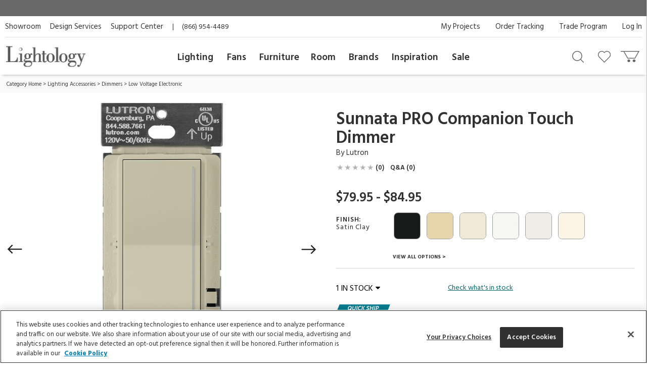

--- FILE ---
content_type: text/html; charset=UTF-8
request_url: https://www.lightology.com/index.php?module=prod_detail&prod_id=1138473&option_id=1138488&cat_id=173
body_size: 33533
content:
<!DOCTYPE html>
      <html xmlns="http://www.w3.org/1999/xhtml" xml:lang="en" lang="en">
        <head>
          <link rel="canonical" href="https://www.lightology.com/index.php?module=prod_detail&prod_id=1138473&option_id=1138488" />
          <title>Sunnata PRO Companion Touch Dimmer by Lutron | ST-RD-CY | LUT1138488</title>
          <meta name="description" content="Easily control your lights from multiple locations using this Sunnata PRO Companion Touch Dimmer, designed for use with the Lutron Sunnata PRO LED+ Touch Dimmer ST-PRO-N.  Touch or swipe the light bar to dim or brighten your lights. Use the rocker switch to turn lights on and off. Lights gradually fade on and off for comfortable eye adjustment. Light bar glows for finding it in the dark. For 3-way or 4-way applications. Up to 4 companion dimmers can be linked with one main dimmer (ST-PRO-N) for a total of up to 5 control locations.Screw terminals make wiring easy. Rated for 8.3 amps. Looks identical to the main dimmer for a consistent, stylish aesthetic. Does not work without dimmer ST-PRO-N.  Note: Wall plate sold separately." />
          <meta name="keywords" content="Sunnata PRO Companion Touch Dimmer, ST-RD-CY, Lutron" />
          <meta property="og:title" content="Sunnata PRO Companion Touch Dimmer by Lutron | ST-RD-CY | LUT1138488" />
          <meta property="og:type" content="product" />
          <meta property="og:image" content="https://www.lightology.com/img/prod/original/1138488.jpg" />
          <meta property="og:url" content="https://www.lightology.com/index.php?module=prod_detail&prod_id=1138473&cat_id=173" />
          <meta property="og:description" content="Easily control your lights from multiple locations using this Sunnata PRO Companion Touch Dimmer, designed for use with the Lutron Sunnata PRO LED+ Touch Dimmer ST-PRO-N. <ul> <li>Touch or swipe the light bar to dim or brighten your lights. </li><li>Use the rocker switch to turn lights on and off. </li><li>Lights gradually fade on and off for comfortable eye adjustment. </li><li>Light bar glows for finding it in the dark. </li><li>For 3-way or 4-way applications. Up to 4 companion dimmers can be linked with one main dimmer (ST-PRO-N) for a total of up to 5 control locations.</li><li>Screw terminals make wiring easy. </li><li>Rated for 8.3 amps. </li><li>Looks identical to the main dimmer for a consistent, stylish aesthetic. </li><li>Does not work without dimmer ST-PRO-N. </li></ul> <b>Note:</b> Wall plate sold separately." />
          <script type="application/ld+json">
                    {
                        "@context": "https://schema.org",
                        "@type": "Product",
                        "mpn": "ST-RD-CY",
                        "sku": "LUT1138488",
                        "name": "Sunnata PRO Companion Touch Dimmer",
                        "brand": {
                            "@type": "Brand",
                            "name": "Lutron"
                        },
                        "description": "Easily control your lights from multiple locations using this Sunnata PRO Companion Touch Dimmer, designed for use with the Lutron Sunnata PRO LED+ Touch Dimmer ST-PRO-N.  Touch or swipe the light bar to dim or brighten your lights. Use the rocker switch to turn lights on and off. Lights gradually fade on and off for comfortable eye adjustment. Light bar glows for finding it in the dark. For 3-way or 4-way applications. Up to 4 companion dimmers can be linked with one main dimmer (ST-PRO-N) for a total of up to 5 control locations.Screw terminals make wiring easy. Rated for 8.3 amps. Looks identical to the main dimmer for a consistent, stylish aesthetic. Does not work without dimmer ST-PRO-N.  Note: Wall plate sold separately.",
                        "image": [
                            "https://www.lightology.com/img/prod/650/1138488.jpg"
                        ],
                        "offers": [
                        {
                            "@type": "Offer",
                            "availability": "https://schema.org/InStock",
                           "price": "84.95",
                           "priceCurrency": "USD",
                            "url": "https://www.lightology.com/index.php?module=prod_detail&prod_id=1138473&option_id=1138488"
                        }
                        ],
                        "itemCondition": "https://schema.org/NewCondition"
                    }
                    </script>
          <link fetchpriority="high" rel="preload" href="https://www.lightology.com/img/prod/650/1138488.jpg" as="image"><script type="application/ld+json">
                   {
                     "@context": "https://schema.org",
                     "@type": "BreadcrumbList",
                     "itemListElement": [{
                "@type": "ListItem",
                "position": 1,
                "name": "Category Home",
                "item": "https://www.lightology.com/index.php?module=cat&cat_id=1"
            },{
                "@type": "ListItem",
                "position": 2,
                "name": "Lighting Accessories",
                "item": "https://www.lightology.com/index.php?module=cat&cat_id=8&c=Lighting-Accessories"
            },{
                "@type": "ListItem",
                "position": 3,
                "name": "Dimmers",
                "item": "https://www.lightology.com/index.php?module=cat&cat_id=73"
            },{
                "@type": "ListItem",
                "position": 4,
                "name": "Low Voltage Electronic",
                "item": "https://www.lightology.com/index.php?module=cat&cat_id=173"
            }]
                   }
                   </script>
<meta name="viewport" content="width=device-width, initial-scale=1"/>

<link rel="preload" href="https://www.lightology.com/assets/fonts/fontawesome-webfont.woff2?v=4.6.3" as="font" type="font/woff2"
      crossorigin="anonymous" />

<meta name="msapplication-TileColor" content="#00aba9" />
<meta name="msapplication-TileImage" content="/mstile-144x144.png" />
<meta name="theme-color" content="#ffffff" />
<link rel="apple-touch-icon" sizes="57x57" href="/apple-touch-icon-57x57.png" />
<link rel="apple-touch-icon" sizes="60x60" href="/apple-touch-icon-60x60.png" />
<link rel="apple-touch-icon" sizes="72x72" href="/apple-touch-icon-72x72.png" />
<link rel="apple-touch-icon" sizes="76x76" href="/apple-touch-icon-76x76.png" />
<link rel="apple-touch-icon" sizes="114x114" href="/apple-touch-icon-114x114.png" />
<link rel="apple-touch-icon" sizes="120x120" href="/apple-touch-icon-120x120.png" />
<link rel="apple-touch-icon" sizes="144x144" href="/apple-touch-icon-144x144.png" />
<link rel="apple-touch-icon" sizes="152x152" href="/apple-touch-icon-152x152.png" />
<link rel="apple-touch-icon" sizes="180x180" href="/apple-touch-icon-180x180.png" />
<link rel="icon" type="image/png" href="/favicon-32x32.png" sizes="32x32" />
<link rel="icon" type="image/png" href="/android-chrome-192x192.png" sizes="192x192" />
<link rel="icon" type="image/png" href="/favicon-96x96.png" sizes="96x96" />
<link rel="icon" type="image/png" href="/favicon-16x16.png" sizes="16x16" />
<link rel="manifest" href="/manifest.json" />
<link rel="mask-icon" href="/safari-pinned-tab.svg" color="#5bbad5" />
<link rel="shortcut icon" href="favicon.ico" />

<!-- OneTrust Cookies Consent Notice start for lightology.com -->
<script src="https://cdn.cookielaw.org/scripttemplates/otSDKStub.js" type="text/javascript" charset="UTF-8"
        data-domain-script="0193ae3f-aae9-72a6-bf8e-6c9d3cf9353b"></script>
<script type="text/javascript">
function OptanonWrapper() { }
</script>
<!-- OneTrust Cookies Consent Notice end for lightology.com -->

<script>
window.dataLayer = window.dataLayer || [];
window.dataLayer.push({
   'event': 'dataLayer-initialized',
   'content_group': undefined,
   'content_language': undefined,
   'logged_in': '0',
   'customer_type': undefined
});
</script>
<!-- Google Tag Manager - Install in Head -->
<script>(function(w,d,s,l,i){w[l]=w[l]||[];w[l].push({'gtm.start':
new Date().getTime(),event:'gtm.js'});var f=d.getElementsByTagName(s)[0],
j=d.createElement(s),dl=l!='dataLayer'?'&l='+l:'';j.async=true;j.src=
'https://www.googletagmanager.com/gtm.js?id='+i+dl;f.parentNode.insertBefore(j,f);
})(window,document,'script','dataLayer','GTM-WR2BKM3');
</script>
<!-- End Google Tag Manager - Install in Head -->

<link rel="stylesheet" type="text/css" href="https://www.lightology.com/assets/css/prod_detail.css?v=20251219104009" />

<link rel="stylesheet" type="text/css" href="https://www.lightology.com/assets/css/plugins/magiczoomplus-4.0.33.css" media="screen" />

<link rel="stylesheet" type="text/css" href="https://www.lightology.com/assets/css/plugins/jquery-ui/jquery-ui-1.13.1.structure.min.css"
      media="screen" />
<link rel="stylesheet" type="text/css" href="https://www.lightology.com/assets/css/plugins/jquery-ui/jquery-ui-1.13.1.theme.min.css"
      media="screen" />

<link rel="stylesheet" type="text/css" href="https://www.lightology.com/assets/css/print.css?v=20250203162754" media="print" />

<link rel="stylesheet" type="text/css" href="https://www.lightology.com/assets/css/widget.css?v=20250203162822" />
</head>
        <body class="product_detail" data-gtm_event_type="view_item" data-gtm_event="{&quot;event&quot;:&quot;view_item&quot;,&quot;ecommerce&quot;:{&quot;currency&quot;:&quot;USD&quot;}}" data-gtm_item="{&quot;item_id&quot;:&quot;ST-RD-CY&quot;,&quot;item_name&quot;:&quot;Sunnata PRO Companion Touch Dimmer&quot;,&quot;item_brand&quot;:&quot;Lutron&quot;,&quot;item_category&quot;:&quot;Lighting Accessories&quot;,&quot;item_category2&quot;:&quot;Low Voltage Electronic&quot;,&quot;item_category3&quot;:&quot;&quot;,&quot;item_category4&quot;:&quot;Gray&quot;,&quot;item_category5&quot;:&quot;1-3 days&quot;,&quot;item_main_id&quot;:&quot;1138473&quot;,&quot;item_variant&quot;:&quot;1138488&quot;,&quot;item_3dmodel&quot;:&quot;0&quot;,&quot;affiliation&quot;:&quot;Lightology&quot;,&quot;price&quot;:&quot;84.95&quot;,&quot;quantity&quot;:&quot;1&quot;,&quot;discount&quot;:&quot;&quot;,&quot;item_list_name&quot;:&quot;&quot;,&quot;item_list_id&quot;:&quot;&quot;,&quot;index&quot;:&quot;&quot;}">
<!-- Google Tag Manager (noscript) - Install in Body -->
<noscript><iframe src="https://www.googletagmanager.com/ns.html?id=GTM-WR2BKM3"
height="0" width="0" style="display:none;visibility:hidden"></iframe></noscript>
<!-- End Google Tag Manager (noscript) - Install in Body -->

          <div id="top_of_page"></div>
          <div id="ga_user_id" style="display: none;">1</div><div id="page_show_recaptcha"></div><div class="add-to-cart-bar" role="complementary">
            <div class="page wrap-15">
              <div class="col-xs-12  col-md-6">
                <div class="name-brand">
                  <span class="name">Sunnata PRO Companion Touch Dimmer</span>
                  <span class="brand"> ID: <span class="dyn_text dyn_prod_sku">ST-RD-CY</span></span>
                </div>
              </div>
              <div class="col-xs-12 col-md-6">
                <div class="addtocart">
                  <div class="checkout-btns"><a class="add-to-cart atc-btn-bar add_product_to_cart" data-gtm_event_type="add_to_cart" data-gtm_event="{&quot;event&quot;:&quot;add_to_cart&quot;,&quot;ecommerce&quot;:{&quot;currency&quot;:&quot;USD&quot;}}" href="javascript:void(0)">Add To Cart</a><span class="price dyn_price "></span>
                    <div class="qty-container" id="add_to_cart_bar_container">
                      <label for="quantity-bar">QTY</label>
                      <input type="number" name="quantity" id="quantity-bar" class="quantity" maxlength="3"
                             size="2" value="1" />
                      <a href="javascript:void(0)" class="up" id="qty-up-bar" aria-label="Increase quantity" role="button">
                        <i class="fa fa-caret-up"></i>
                      </a>
                      <a href="javascript:void(0)" class="down" id="qty-down-bar" aria-label="Decrease quantity" role="button">
                        <i class="fa fa-caret-down"></i>
                      </a>
                    </div>
                  </div>
                </div>
              </div>
            </div>
          </div><div id="fb-root"></div>
          <div style="display: none;">
            <span id="viewed-prod-name">Sunnata PRO Companion Touch Dimmer</span>
            <span id="viewed-cat-id">173</span>
            <span id="viewed-item-category">Lighting Accessories</span>
            <span id="viewed-vend-name">Lutron</span>
          </div><input id="ltk_email" type="hidden" value="">
                      <input id="ltk_first_name" type="hidden" value="">
                      <input id="ltk_last_name" type="hidden" value="">
                      <input id="ltk_price_level" type="hidden" value="2"><div id="prod-detail-layout" class="wrapper"><noscript>
        <div class="red_txt text-center">Your browser has Javascript disabled. For a better Lightology.com please enable Javascript.</div>
      </noscript><div id="menu-show-trigger" class="menu-trigger" role="navigation" aria-label="Page navigation">
        <div class="wrap-trigger">          
            <a id="go-top" href="javascript:void(0)" aria-label="Go to top">
              <svg aria-hidden="true" xmlns="http://www.w3.org/2000/svg" width="28px" height="28px" viewBox="0 0 384 512"><path d="M214.6 41.4c-12.5-12.5-32.8-12.5-45.3 0l-160 160c-12.5 12.5-12.5 32.8 0 45.3s32.8 12.5 45.3 0L160 141.2V448c0 17.7 14.3 32 32 32s32-14.3 32-32V141.2L329.4 246.6c12.5 12.5 32.8 12.5 45.3 0s12.5-32.8 0-45.3l-160-160z"/></svg>
            </a>
        </div><!-- end .wrap-trigger -->
        <span>Top</span>
      </div><!-- end .menu-trigger --><div id="header" role="banner">    
        <div class="nav-banner-wrap">
            <div class="promo-message"></div>
        </div>          
        <div class="header-top">
        
          <div class="util-links left col-md-6">
            <ul>
              <li><a id="header_showroom_link" href="https://www.lightology.com/index.php?module=about#showroom-intro">Showroom</a></li>
              <li><a id="header_design_services_link"
                     href="https://www.lightology.com/index.php?module=design-services">Design Services</a></li>
              <li><a id="header_support_center_link" href="https://www.lightology.com/index.php?module=contact">Support Center</a></li>
              <li><span style="padding-right: 16px;">|</span>(866) 954-4489</li>
            </ul>
          </div>
          
          <div class="util-links col-md-6" role="navigation">
            <ul>
              <li><a id="header_log_in_link" href="https://www.lightology.com/index.php?module=login">Log In</a></li><li><a id="header_trade_site_link" href="https://www.lightology.com/index.php?module=designer_registration"
                     title="Trade Professionals">Trade Program</a></li>
              <li><a id="header_order_tracking_link" href="https://www.lightology.com/index.php?module=order_status">Order Tracking</a></li><li><a href="https://www.lightology.com/index.php?module=design-services-project-manager-guide">My Projects</a></li></ul>
          </div>
          
        </div>
        
        
        <div class="header-bottom">
          <div class="header-bottom-wrap">
            <div class="mobile-menu" tabindex="0" role="button">
              <img src="/assets/images/icon_mobile_nav.gif" alt="Navigation menu"/>
            </div>
            
            <div class="logo">
              <a id="header_lightology_logo_link" href="https://www.lightology.com/">
                <img src="/assets/images/logo.jpg" alt="Lightology" />
              </a>
            </div>
            
            <div class="user">
              <ul>
                <li class="minicart" title="Cart">
                  <a id="header_cart_icon_link" href="https://www.lightology.com/index.php?module=cart" aria-label="Go to cart"></a>
                  <span class="count">0</span>
                  <div class="minicart-content">
                    <div class="arrow"></div>
                    <span class="mini-header">Your Cart</span>
                    <div class="mini-row-container"><div class="mini-total">
                        <div class="label">Order Subtotal</div>
                        <div class="value">0.00</div>
                      </div>
                      <div class="mini-action">
                        <a id="minicart_view_shopping_cart" class="primary-small"
                           href="https://www.lightology.com/index.php?module=cart">View Shopping Cart</a>
                      </div></div>
                  </div>
                </li>
                
                <li id="header_wishlist_icon_link" class="wishlist" title="Wishlist">
                  <a href="https://www.lightology.com/index.php?module=wishlist" aria-label="Go to wishlist">
                    <span class="count wishlist_count">0</span>
                  </a>
                </li>
                
                <li id="header_search_icon_link" class="search" title="Search" data-target="#search-container"
                    data-toggle="collapse" aria-expanded="false" aria-controls="search-container" >
                  <a href="javascript:void(0)" aria-label="Search products"></a>
                </li></ul>

              <div class="collapse search-container" id="search-container">
                <div class="search-content">
                  <a href="" class="logo">
                    <img src="/assets/images/logo.jpg" alt="Lightology" />
                  </a>

                  <form class="search-form" action="" method="get" name="search_form">
                    <input id="search" type="text" name="q" class="q" value="" aria-label="Enter your search term" 
                           maxlength="60" autocomplete="off" aria-haspopup="false"/>
                    <button class="search-btn" id="main_search_button" aria-label="Search"></button>
                    <div id="ss_results" style="position: absolute; background-color: #fff; width: 100%; padding: 5px; color:#b2b2b2;"></div>
                  </form>
                  
                  <div class="close" data-target="#search-container" data-toggle="collapse"  aria-expanded="false"
                       aria-controls="search-container"></div>
                </div>
              </div>
              
            </div>
          </div>
          
          <div class="nav desktop">
            <div class="">
              <div class="logo mobile"><img src="/assets/images/logo.jpg" alt="Lightology" /></div>
              <div class="nav-close">Close Menu</div>
              <div class="scroll-window" role="navigation" aria-label="Main navigation">
                <ul class="level1"><li class="level1 back">
                   <a href="">Back</a>
                 </li>

                 <li id="header_menu_lighting" class="level1">
                   <a href="https://www.lightology.com/index.php?module=cat&cat_id=1">Lighting</a>
                   
                   <div class="level2">
                     <ul class="level2">
                     
                       <li class="level2 left-shift">
                         <a href="https://www.lightology.com/index.php?module=cat&cat_id=421&c=Chandeliers-Pendants">Chandeliers & Pendants</a>
                         <div class="level3">
                           <ul class="level3">
                             <li class="level3">
                               <ul>
                                 <li><a href="https://www.lightology.com/index.php?module=cat&cat_id=421&c=Chandeliers-Pendants"><strong>View All</strong></a></li>
                                 <li><a href="https://www.lightology.com/index.php?module=cat&cat_id=11">Chandeliers</a></li>
                                 <li><a href="https://www.lightology.com/index.php?module=cat&cat_id=106">Pendants</a></li>
                                 <li><a href="https://www.lightology.com/index.php?module=cat&cat_id=107">Mini Pendants</a></li>
                                 <li><a href="https://www.lightology.com/index.php?module=cat&cat_id=109">Linear Suspensions</a></li>
                               </ul>
                             </li>
                             <li class="level3">
                               <ul>
                                 <li><a href="https://www.lightology.com/index.php?module=cat&cat_id=284">Lazer Line</a></li>
                                 <li><a href="https://www.lightology.com/index.php?module=cat&cat_id=201">Freejack Pendants</a></li>
                                 <li><a href="https://www.lightology.com/index.php?module=cat&cat_id=200">Freejack Canopies</a></li>
                                 <li><a href="https://www.lightology.com/index.php?module=cat&cat_id=203">Multi-Light Pendants</a></li>
                                 <li><a href="https://www.lightology.com/index.php?module=cat&cat_id=608">Plug-In Pendants</a></li>
                               </ul>
                             </li>
                             <li class="level3">
                                <ul>
                                  <li><a href="https://www.lightology.com/index.php?module=lighting-systems-lightology&type=2#filter-nav">Modular Suspension Systems</a></li>
                                  <li><a href="https://www.lightology.com/index.php?module=lighting-systems-lightology&type=3#filter-nav">Scalable Suspension Systems</a></li>                                 
                                </ul>
                             </li>
                           </ul>
                         </div>
                       </li>
                       
                       <li class="level2 left-shift">
                         <a href="https://www.lightology.com/index.php?module=cat&cat_id=2&c=Ceiling-Lighting">Ceiling</a>
                         <div class="level3">
                           <ul class="level3">
                             <li class="level3">
                               <ul>
                                 <li><a href="https://www.lightology.com/index.php?module=cat&cat_id=2&c=Ceiling-Lighting"><strong>View All</strong></a></li>
                                 <li><a href="https://www.lightology.com/index.php?module=cat&cat_id=9">Ceiling Flush Mount</a></li>
                                 <li><a href="https://www.lightology.com/index.php?module=cat&cat_id=10">Ceiling Adjustable Spots - Freejack</a></li>
                                 <li><a href="https://www.lightology.com/index.php?module=cat&cat_id=442">Ceiling Semi Flush</a></li>
                                 <li><a href="https://www.lightology.com/index.php?module=cat&cat_id=455">Ceiling Linear</a></li>
                               </ul>
                             </li>
                             <li class="level3">
                               <ul>
                                 <li><a href="https://www.lightology.com/index.php?module=cat&cat_id=12">Strip Lighting</a></li>
                                 <li><a href="https://www.lightology.com/index.php?module=cat&cat_id=18">Monorail Lighting</a></li>
                                 <li><a href="https://www.lightology.com/index.php?module=cat&cat_id=17">Track</a></li>
                                 <li><a href="https://www.lightology.com/index.php?module=cat&cat_id=13">Kable Lighting</a></li>
                                 <li><a href="https://www.lightology.com/index.php?module=cat&cat_id=472">Recessed Downlights</a></li>
                               </ul>
                             </li>
                             <li class="level3">
                               <ul>
                                 <li><a href="https://www.lightology.com/index.php?module=cat&cat_id=433">Recessed Linear</a></li>
                                 <li><a href="https://www.lightology.com/index.php?module=cat&cat_id=432">Commercial Ceiling Lights </a></li>
                                 <li><a href="https://www.lightology.com/index.php?module=cat&cat_id=284">Lazer Line</a></li>
                                 <li><a href="https://www.lightology.com/index.php?module=cat&cat_id=612">Vanishing Point</a></li>
                               </ul>
                             </li>
                             <li class="level3">
                               <ul>
                                 <li><a href="https://www.lightology.com/index.php?module=lighting-systems-lightology&type=4#filter-nav">Surface-mount Systems</a></li>  
                                </ul>
                             </li>
                           </ul>
                         </div>
                       </li>
                       
                       <li class="level2 left-shift">
                         <a href="https://www.lightology.com/index.php?module=cat&cat_id=3&c=Wall-Lighting">Wall</a>
                         <div class="level3">
                           <ul class="level3">
                             <li class="level3">
                               <ul>
                                 <li><a href="https://www.lightology.com/index.php?module=cat&cat_id=3&c=Wall-Lighting"><strong>View All</strong></a></li>
                                 <li><a href="https://www.lightology.com/index.php?module=cat&cat_id=24">Wall Sconces</a></li>
                                 <li><a href="https://www.lightology.com/index.php?module=cat&cat_id=25">Wall Reading Swing Arm</a></li>
                                 <li><a href="https://www.lightology.com/index.php?module=cat&cat_id=21">Picture Lights</a></li>
                                 <li><a href="https://www.lightology.com/index.php?module=cat&cat_id=22">Cabinet / Under Counter Lighting</a></li>
                               </ul>
                             </li>
                             <li class="level3">
                               <ul>
                                 <li><a href="https://www.lightology.com/index.php?module=cat&cat_id=607">Plug-In Wall Sconces</a></li>
                                 <li><a href="https://www.lightology.com/index.php?module=cat&cat_id=23">Wall Monorail</a></li>
                                 <li><a href="https://www.lightology.com/index.php?module=cat&cat_id=26">Wall-Step Recessed Lighting</a></li>
                                 <li><a href="https://www.lightology.com/index.php?module=cat&cat_id=20">Display Lights</a></li>
                                 <li><a href="https://www.lightology.com/index.php?module=cat&cat_id=27">Wall Wash & Wall Grazer</a></li>
                               </ul>
                             </li>
                             <li class="level3">
                               <ul>
                                 <li><a href="https://www.lightology.com/index.php?module=cat&cat_id=504">Lighted Mirrors</a></li>
                                 <li><a href="https://www.lightology.com/index.php?module=cat&cat_id=485">Commercial Wall</a></li>
                               </ul>
                             </li>
                             <li class="level3">
                               <ul>
                                 <li><a href="https://www.lightology.com/index.php?module=lighting-systems-lightology&type=6#filter-nav">Wall Systems</a></li>  
                                </ul>
                             </li>
                           </ul>
                         </div>
                       </li>

                       <li class="level2 left-shift">
                         <a href="https://www.lightology.com/index.php?module=cat&cat_id=4&c=Bathroom-Lighting">Bath</a>
                         <div class="level3">
                           <ul class="level3">
                             <li class="level3">
                               <ul>
                                 <li><a href="https://www.lightology.com/index.php?module=cat&cat_id=4&c=Bathroom-Lighting"><strong>View All</strong></a></li>
                                 <li><a href="https://www.lightology.com/index.php?module=cat&cat_id=29">Bath Bar & Vanity Wall</a></li>
                                 <li><a href="https://www.lightology.com/index.php?module=cat&cat_id=30">Vanity Wall Recessed Lighting</a></li>
                                 <li><a href="https://www.lightology.com/index.php?module=cat&cat_id=32">Mirror With Light</a></li>
                                 <li><a href="https://www.lightology.com/index.php?module=cat&cat_id=31">Mirror</a></li>
                               </ul>
                             </li>
                             <li class="level3">
                               <ul>
                                 <li><a href="https://www.lightology.com/index.php?module=cat&cat_id=33">Strip Lighting</a></li>
                                 <li><a href="https://www.lightology.com/index.php?module=cat&cat_id=34">Ceiling Shower Recessed</a></li>
                                 <li><a href="https://www.lightology.com/index.php?module=cat&cat_id=35">Ceiling Shower Flush</a></li>
                                 <li><a href="https://www.lightology.com/index.php?module=cat&cat_id=36">Shower Recessed Floor / Wall</a></li>
                                 <li><a href="https://www.lightology.com/index.php?module=cat&cat_id=37">Exhaust Fans / Heat Lamps</a></li>
                               </ul>
                             </li>
                           </ul>
                         </div>
                       </li>

                       <li class="level2 left-shift">
                         <a href="https://www.lightology.com/index.php?module=cat&cat_id=5&c=Floor-Table-Lamps">Floor & Table</a>
                         <div class="level3">
                           <ul class="level3">
                             <li class="level3">
                               <ul>
                                 <li><a href="https://www.lightology.com/index.php?module=cat&cat_id=5&c=Floor-Table-Lamps"><strong>View All</strong></a></li>
                                 <li><a href="https://www.lightology.com/index.php?module=cat&cat_id=38">Desk Lamps</a></li>
                                 <li><a href="https://www.lightology.com/index.php?module=cat&cat_id=39">Desk Clamp-On</a></li>
                                 <li><a href="https://www.lightology.com/index.php?module=cat&cat_id=40">Table Lamps Shade & Ambient</a></li>
                                 <li><a href="https://www.lightology.com/index.php?module=cat&cat_id=43">Floor Ambient & Shade Lighting</a></li>
                               </ul>
                             </li>
                             <li class="level3">
                               <ul>
                                 <li><a href="https://www.lightology.com/index.php?module=cat&cat_id=45">Floor Reading / Task Lamps</a></li>
                                 <li><a href="https://www.lightology.com/index.php?module=cat&cat_id=46">Floor Recessed</a></li>
                                 <li><a href="https://www.lightology.com/index.php?module=cat&cat_id=48">Up Light Floor Spots</a></li>
                                 <li><a href="https://www.lightology.com/index.php?module=cat&cat_id=460">LED Novelty Accent Lamps</a></li>
                                 <li><a href="https://www.lightology.com/index.php?module=cat&cat_id=609">Portable Lamps</a></li>
                               </ul>
                             </li>
                           </ul>
                         </div>
                       </li>

                       <li class="level2 left-shift">
                         <a href="https://www.lightology.com/index.php?module=cat&cat_id=16&c=Recessed-Lighting">Recessed</a>
                         <div class="level3">
                           <ul class="level3">
                             <li class="level3">
                               <ul>
                                 <li><a href="https://www.lightology.com/index.php?module=cat&cat_id=16&c=Recessed-Lighting"><strong>View All</strong></a></li>
                                 <li><a href="https://www.lightology.com/index.php?module=cat&cat_id=110">Ceiling Downlights</a></li>
                                 <li><a href="https://www.lightology.com/index.php?module=cat&cat_id=113">Wall Wash</a></li>
                                 <li><a href="https://www.lightology.com/index.php?module=cat&cat_id=114">Wall Grazer</a></li>
                                 <li><a href="https://www.lightology.com/index.php?module=cat&cat_id=505">Retrofit Kits</a></li>
                               </ul>
                             </li>
                             <li class="level3">
                               <ul>
                                 <li><a href="https://www.lightology.com/index.php?module=cat&cat_id=433">Architectural Recessed Linear</a></li>
                                 <li><a href="https://www.lightology.com/index.php?module=cat&cat_id=575">Recessed Track</a></li>
                               </ul>
                             </li>
                             <li class="level3">
                                 <ul>
                                   <li><a href="https://www.lightology.com/index.php?module=lighting-systems-lightology&type=5#filter-nav">Recessed Systems</a></li>                                                                        
                                 </ul>
                             </li>
                           </ul>
                         </div>
                       </li>

                       <li class="level2" data-left="513">
                         <a href="https://www.lightology.com/index.php?module=cat&cat_id=534&c=Track-Rail-Lighting">Track &amp; Rail</a>
                         <div class="level3">
                           <ul class="level3">
                             <li class="level3">
                               <ul>
                                 <li><a href="https://www.lightology.com/index.php?module=cat&cat_id=534&c=Track-Rail-Lighting"><strong>View All</strong></a></li>
                                 <li><a href="https://www.lightology.com/index.php?module=cat&cat_id=120">Monorail 1-Circuit</a></li>
                                 <li><a href="https://www.lightology.com/index.php?module=cat&cat_id=23">Wall Monorail</a></li>
                                 <li><a href="https://www.lightology.com/index.php?module=cat&cat_id=115">Track System 120V</a></li>
                                 <li><a href="https://www.lightology.com/index.php?module=cat&cat_id=119">Track 2-Circuit 120V</a></li>
                               </ul>
                             </li>
                             <li class="level3">
                               <ul>
                                 <li><a href="https://www.lightology.com/index.php?module=cat&cat_id=671">Micro Track</a></li>
                                 <li><a href="https://www.lightology.com/index.php?module=cat&cat_id=117">Mini Track Low Voltage</a></li>
                                 <li><a href="https://www.lightology.com/index.php?module=cat&cat_id=63">Outdoor Track</a></li>
                                 <li><a href="https://www.lightology.com/index.php?module=cat&cat_id=13">Kable Lighting</a></li>
                                 <li><a href="https://www.lightology.com/index.php?module=cat&cat_id=576">Recessed Track</a></li>
                               </ul>
                             </li>
                             <li class="level3">
                                   <ul>
                                     <li><a href="https://www.lightology.com/index.php?module=lighting-systems-lightology&type=8#filter-nav">Track Systems</a></li>                                                                        
                                   </ul>
                              </li>
                           </ul>
                         </div>
                       </li>

                       <li class="level2" data-left="140">
                         <a href="https://www.lightology.com/index.php?module=cat&cat_id=7&c=Outdoor-Lighting">Outdoor</a>
                         <div class="level3">
                           <ul class="level3">
                             <li class="level3">
                               <ul>
                                 <li><a href="https://www.lightology.com/index.php?module=cat&cat_id=7&c=Outdoor-Lighting"><strong>View All</strong></a></li>
                                 <li><a href="https://www.lightology.com/index.php?module=cat&cat_id=55">Landscape Lighting</a></li>
                                 <li><a href="https://www.lightology.com/index.php?module=cat&cat_id=56">Deck Lighting</a></li>
                                 <li><a href="https://www.lightology.com/index.php?module=cat&cat_id=57">Path Lighting / Bollard Lighting</a></li>
                                 <li><a href="https://www.lightology.com/index.php?module=cat&cat_id=58">Post Lights</a></li>
                               </ul>
                             </li>
                             <li class="level3">
                               <ul>
                                 <li><a href="https://www.lightology.com/index.php?module=cat&cat_id=158">Pier Mount Lights</a></li>
                                 <li><a href="https://www.lightology.com/index.php?module=cat&cat_id=628">Linear Outdoor Lighting</a></li>
                                 <li><a href="https://www.lightology.com/index.php?module=cat&cat_id=60">Outdoor Ceiling Lighting</a></li>
                                 <li><a href="https://www.lightology.com/index.php?module=cat&cat_id=507">Outdoor Ceiling Fans</a></li>
                                 <li><a href="https://www.lightology.com/index.php?module=cat&cat_id=61">Outdoor Decorative Portable Lamps</a></li>
                               </ul>
                             </li>
                             <li class="level3">
                               <ul>
                                 <li><a href="https://www.lightology.com/index.php?module=cat&cat_id=62">Outdoor Pendants</a></li>
                                 <li><a href="https://www.lightology.com/index.php?module=cat&cat_id=63">Outdoor Track Lighting</a></li>
                                 <li><a href="https://www.lightology.com/index.php?module=cat&cat_id=64">Outdoor Wall Lighting</a></li>
                                 <li><a href="https://www.lightology.com/index.php?module=cat&cat_id=65">Outdoor Wall Recessed Lighting</a></li>
                                 <li><a href="https://www.lightology.com/index.php?module=cat&cat_id=664">Outdoor Floor & Table Lamps</a></li>
                               </ul>
                             </li>
                             <li class="level3">
                               <ul>
                                 <li><a href="https://www.lightology.com/index.php?module=cat&cat_id=428">Underwater</a></li>
                                 <li><a href="https://www.lightology.com/index.php?module=cat&cat_id=59">Recessed Ground / Well Lighting</a></li>
                                 <li><a href="https://www.lightology.com/index.php?module=cat&cat_id=68">Outdoor Lighting Accessories</a></li>
                                 <li><a href="https://www.lightology.com/index.php?module=cat&cat_id=69">12 Volt Transformers</a></li>
                               </ul>
                             </li>
                             <li class="level3">
                                  <ul>
                                    <li><a href="https://www.lightology.com/index.php?module=lighting-systems-lightology&type=7#filter-nav">Outdoor Systems</a></li>                                                                        
                                  </ul>
                             </li>
                           </ul>
                         </div>
                       </li>

                       <li class="level2" data-left="749">
                         <a href="https://www.lightology.com/index.php?module=cat&cat_id=72&c=Bulbs">Bulbs</a>
                         <div class="level3">
                           <ul class="level3">
                             <li class="level3">
                               <ul>
                                 <li><a href="https://www.lightology.com/index.php?module=cat&cat_id=72&c=Bulbs"><strong>View All</strong></a></li>
                                 <li><a href="https://www.lightology.com/index.php?module=cat&cat_id=663">Smart Bulbs</a></li>
                                 <li><a href="https://www.lightology.com/index.php?module=cat&cat_id=171">LED</a></li>
                                 <li><a href="https://www.lightology.com/index.php?module=cat&cat_id=615">LED Warm Dim Bulbs</a></li>
                                 <li><a href="https://www.lightology.com/index.php?module=cat&cat_id=168">Halogen</a></li>
                               </ul>
                             </li>
                             <li class="level3">
                               <ul>
                                 <li><a href="https://www.lightology.com/index.php?module=cat&cat_id=372">Krypton/Xenon</a></li>
                                 <li><a href="https://www.lightology.com/index.php?module=cat&cat_id=167">Incandescent</a></li>
                                 <li><a href="https://www.lightology.com/index.php?module=cat&cat_id=169">Fluorescent</a></li>
                                 <li><a href="https://www.lightology.com/index.php?module=cat&cat_id=170">Compact Fluorescent</a></li>
                               </ul>
                             </li>
                           </ul>
                         </div>
                       </li>

                       <li class="level2" data-left="749">
                         <a href="https://www.lightology.com/index.php?module=cat&cat_id=8&c=Lighting-Accessories">Accessories</a>
                         <div class="level3">
                           <ul class="level3">
                             <li class="level3">
                               <ul>
                                 <li><a href="https://www.lightology.com/index.php?module=cat&cat_id=8&c=Lighting-Accessories"><strong>View All</strong></a></li>
                                 <li><a href="https://www.lightology.com/index.php?module=cat&cat_id=310">Canopies</a></li>
                                 <li><a href="https://www.lightology.com/index.php?module=cat&cat_id=429">Display Lighting</a></li>
                                 <li><a href="https://www.lightology.com/index.php?module=cat&cat_id=74">Dimmers/Light Controls</a></li>
                               </ul>
                             </li>
                             <li class="level3">
                               <ul>
                                 <li><a href="https://www.lightology.com/index.php?module=cat&cat_id=75">Transformers / Power Supplies</a></li>
                                 <li><a href="https://www.lightology.com/index.php?module=cat&cat_id=76">Lighting Accessories</a></li>
                                 <li><a href="https://www.lightology.com/index.php?module=cat&cat_id=77">Night Lights</a></li>
                                 <li><a href="https://www.lightology.com/index.php?module=cat&cat_id=22">Cabinet / Under Counter Lighting</a></li>
                               </ul>
                             </li>
                           </ul>
                         </div>
                       </li>
                       
                       <li class="level2" data-left="990">
                        <a href="https://www.lightology.com/index.php?module=lighting-systems-lightology">Systems</a>
                        <div class="level3">
                          <ul class="level3">
                            <li class="level3">
                              <ul>
                                <li><a href="https://www.lightology.com/index.php?module=lighting-systems-lightology"><strong>View All</strong></a></li>
                                <li><a href="https://www.lightology.com/index.php?module=lighting-systems-lightology&type=23#filter-nav">Suspensions</a></li>
                                <li><a href="https://www.lightology.com/index.php?module=lighting-systems-lightology&type=4#filter-nav">Surface</a></li>
                                <li><a href="https://www.lightology.com/index.php?module=lighting-systems-lightology&type=5#filter-nav">Recessed</a></li>
                                <li><a href="https://www.lightology.com/index.php?module=lighting-systems-lightology&type=6#filter-nav">Wall</a></li>
                              </ul>
                            </li>
                            <li class="level3">
                              <ul>
                                <li><a href="https://www.lightology.com/index.php?module=lighting-systems-lightology&type=7#filter-nav">Outdoor</a></li>
                                <li><a href="https://www.lightology.com/index.php?module=lighting-systems-lightology&type=8#filter-nav">Track</a></li>
                                <li><a href="https://www.lightology.com/index.php?module=lighting-systems-lightology&type=9#filter-nav">Smart Home</a></li>                                
                              </ul>
                            </li>                            
                          </ul>
                        </div>
                      </li>
                       
                     </ul>
                   </div>
                   
                 </li>
                 
                 <li id="header_menu_fans" class="level1 inspiration">
                   <a href="https://www.lightology.com/index.php?module=cat&cat_id=6&c=Fans">Fans</a>

                   <div class="level2">
                     <ul class="level2">

                       <li class="level2">
                         <a href="">Fans</a>
                         <div class="level3">
                           <ul class="level3">
                             <li class="level3 five-cols">
                               <ul>
                                 <li><a href="https://www.lightology.com/index.php?module=cat&cat_id=6&c=Fans"><strong>View All</strong></a></li>
                                 <li><a href="https://www.lightology.com/index.php?module=cat&cat_id=49">Ceiling Fans</a></li>
                                 <li><a href="https://www.lightology.com/index.php?module=cat&cat_id=604">Hugger Fans</a></li>
                                 <li><a href="https://www.lightology.com/index.php?module=cat&cat_id=636">Fandeliers</a></li>
                                 <li><a href="https://www.lightology.com/index.php?module=cat&cat_id=50">Wall Mount Fans</a></li>
                               </ul>
                             </li>
                             <li class="level3 five-cols">
                               <ul>
                                 <li><a href="https://www.lightology.com/index.php?module=cat&cat_id=52">Portable Fans</a></li>
                                 <li><a href="https://www.lightology.com/index.php?module=cat&cat_id=53">Exhaust Fans</a></li>
                                 <li><a href="https://www.lightology.com/index.php?module=cat&cat_id=495">Outdoor Fans</a></li>
                                 <li><a href="https://www.lightology.com/index.php?module=cat&cat_id=54">Fan Controls</a></li>
                                 <li><a href="https://www.lightology.com/index.php?module=cat&cat_id=574">Fan Accessories</a></li>
                               </ul>
                             </li>
                           </ul>
                         </div>
                       </li>
                       
                     </ul>
                   </div>
                   
                 </li>
                 
                 <li id="header_menu_furniture" class="level1 inspiration">
                   <a href="https://www.lightology.com/index.php?module=cat&cat_id=486&c=Furniture">Furniture</a>

                   <div class="level2">
                     <ul class="level2">

                       <li class="level2">
                         <a href="">Furniture</a>
                         <div class="level3">
                           <ul class="level3">
                             <li class="level3 five-cols">
                               <ul>
                                 <li><a href="https://www.lightology.com/index.php?module=cat&cat_id=486&c=Furniture"><strong>View All</strong></a></li>
                                 <li><a href="https://www.lightology.com/index.php?module=cat&cat_id=487">Seating</a></li>
                                 <li><a href="https://www.lightology.com/index.php?module=cat&cat_id=488">Tables</a></li>
                                 <li><a href="https://www.lightology.com/index.php?module=cat&cat_id=491">Home D&eacute;cor</a></li>
                                 <li><a href="https://www.lightology.com/index.php?module=cat&cat_id=572">Decorative Mirrors</a></li>
                               </ul>
                             </li>
                             <li class="level3 five-cols">
                               <ul>
                                 <li><a href="https://www.lightology.com/index.php?module=cat&cat_id=573">Storage</a></li>
                                 <li><a href="https://www.lightology.com/index.php?module=cat&cat_id=661">Hardware</a></li>
                                 <li><a href="https://www.lightology.com/index.php?module=cat&cat_id=652">Outdoor Furniture</a></li>
                                 <li><a href="https://www.lightology.com/index.php?module=cat&cat_id=656">Office Furniture</a></li>
                                 <li><a href="https://www.lightology.com/index.php?module=cat&cat_id=651">Rugs</a></li>
                               </ul>
                             </li>
                           </ul>
                         </div>
                       </li>
                        
                     </ul>
                   </div>
                    
                 </li><li id="header_menu_room" class="level1 inspiration">
                    <a href="https://www.lightology.com/index.php?module=shop_by_room">Room</a>
                    
                    <div class="level2">
                      <ul class="level2">
                          
                        <li class="level2">
                          <a href="">Room</a>
                          <div class="level3">
                            <ul class="level3">
                              <li class="level3 five-cols">
                                <ul>
                                  <li><a href="https://www.lightology.com/index.php?module=shop_by_room"><strong>All Rooms</strong></a></li>
                                  <li><a href="https://www.lightology.com/index.php?module=shop_by_room&room_id=1">Bathroom</a></li>
                                  <li><a href="https://www.lightology.com/index.php?module=shop_by_room&room_id=2">Bedroom</a></li>
                                  <li><a href="https://www.lightology.com/index.php?module=shop_by_room&room_id=22">Commercial Interior</a></li>
                                </ul>
                              </li>
                              <li class="level3 five-cols">
                                <ul>
                                  <li><a href="https://www.lightology.com/index.php?module=shop_by_room&room_id=6">Dining Room</a></li>
                                  <li><a href="https://www.lightology.com/index.php?module=shop_by_room&room_id=7">Entry/Foyer</a></li>
                                  <li><a href="https://www.lightology.com/index.php?module=shop_by_room&room_id=11">Hallway &amp; Stairway</a></li>
                                  <li><a href="https://www.lightology.com/index.php?module=shop_by_room&room_id=12">Kitchen</a></li>
                                </ul>
                              </li>
                              <li class="level3 five-cols">
                                <ul>
                                  <li><a href="https://www.lightology.com/index.php?module=shop_by_room&room_id=15">Living Room</a></li>
                                  <li><a href="https://www.lightology.com/index.php?module=shop_by_room&room_id=16">Office</a></li>
                                  <li><a href="https://www.lightology.com/index.php?module=shop_by_room&room_id=17">Outdoor &amp; Patio</a></li>
                                </ul>
                              </li>
                            </ul>
                          </div>
                        </li>
                          
                      </ul>
                    </div>
                      
                  </li>
                    
                  <li id="header_menu_brands" class="level1 inspiration">
                    <a href="https://www.lightology.com/index.php?module=vend">Brands</a>
                      
                    <div class="level2">
                      <ul class="level2">
                        
                        <li class="level2">
                          <a href="">Brands</a>
                          <div class="level3 level-brands">
                            <ul class="level3">
                              <li class="level3 letter-search">
                                <div class="letters">
                                  <ul class="filter-list filter-letter">
                                    <li class="vendor_filter_item" id="filter_all" class="see-all active">
                                      <a href="https://www.lightology.com/index.php?module=vend#alpha_all">All</a>
                                    </li><li class="vendor_filter_item" id="filter_numeric">
                                      <a href="https://www.lightology.com/index.php?module=vend#alpha_numeric">#</a>
                                    </li><li class="vendor_filter_item" id="filter_A">
                                      <a href="https://www.lightology.com/index.php?module=vend#alpha_A">A</a>
                                    </li><li class="vendor_filter_item" id="filter_B">
                                      <a href="https://www.lightology.com/index.php?module=vend#alpha_B">B</a>
                                    </li><li class="vendor_filter_item" id="filter_C">
                                      <a href="https://www.lightology.com/index.php?module=vend#alpha_C">C</a>
                                    </li><li class="vendor_filter_item" id="filter_D">
                                      <a href="https://www.lightology.com/index.php?module=vend#alpha_D">D</a>
                                    </li><li class="vendor_filter_item" id="filter_E">
                                      <a href="https://www.lightology.com/index.php?module=vend#alpha_E">E</a>
                                    </li><li class="vendor_filter_item" id="filter_F">
                                      <a href="https://www.lightology.com/index.php?module=vend#alpha_F">F</a>
                                    </li><li class="vendor_filter_item" id="filter_G">
                                      <a href="https://www.lightology.com/index.php?module=vend#alpha_G">G</a>
                                    </li><li class="vendor_filter_item" id="filter_H">
                                      <a href="https://www.lightology.com/index.php?module=vend#alpha_H">H</a>
                                    </li><li class="vendor_filter_item" id="filter_I">
                                      <a href="https://www.lightology.com/index.php?module=vend#alpha_I">I</a>
                                    </li><li class="vendor_filter_item" id="filter_J">
                                      <a href="https://www.lightology.com/index.php?module=vend#alpha_J">J</a>
                                    </li><li class="vendor_filter_item" id="filter_K">
                                      <a href="https://www.lightology.com/index.php?module=vend#alpha_K">K</a>
                                    </li><li class="vendor_filter_item" id="filter_L">
                                      <a href="https://www.lightology.com/index.php?module=vend#alpha_L">L</a>
                                    </li><li class="vendor_filter_item" id="filter_M">
                                      <a href="https://www.lightology.com/index.php?module=vend#alpha_M">M</a>
                                    </li><li class="vendor_filter_item" id="filter_N">
                                      <a href="https://www.lightology.com/index.php?module=vend#alpha_N">N</a>
                                    </li><li class="vendor_filter_item" id="filter_O">
                                      <a href="https://www.lightology.com/index.php?module=vend#alpha_O">O</a>
                                    </li><li class="vendor_filter_item" id="filter_P">
                                      <a href="https://www.lightology.com/index.php?module=vend#alpha_P">P</a>
                                    </li><li class="vendor_filter_item" id="filter_Q">
                                      <a href="https://www.lightology.com/index.php?module=vend#alpha_Q">Q</a>
                                    </li><li class="vendor_filter_item" id="filter_R">
                                      <a href="https://www.lightology.com/index.php?module=vend#alpha_R">R</a>
                                    </li><li class="vendor_filter_item" id="filter_S">
                                      <a href="https://www.lightology.com/index.php?module=vend#alpha_S">S</a>
                                    </li><li class="vendor_filter_item" id="filter_T">
                                      <a href="https://www.lightology.com/index.php?module=vend#alpha_T">T</a>
                                    </li><li class="vendor_filter_item" id="filter_U">
                                      <a href="https://www.lightology.com/index.php?module=vend#alpha_U">U</a>
                                    </li><li class="vendor_filter_item" id="filter_V">
                                      <a href="https://www.lightology.com/index.php?module=vend#alpha_V">V</a>
                                    </li><li class="vendor_filter_item" id="filter_W">
                                      <a href="https://www.lightology.com/index.php?module=vend#alpha_W">W</a>
                                    </li><li class="vendor_filter_item" id="filter_Y">
                                      <a href="https://www.lightology.com/index.php?module=vend#alpha_Y">Y</a>
                                    </li><li class="vendor_filter_item" id="filter_Z">
                                      <a href="https://www.lightology.com/index.php?module=vend#alpha_Z">Z</a>
                                    </li></ul>
                                </div>
                              </li>
                              <li class="view-all brands"><strong><a href="https://www.lightology.com/index.php?module=vend">View All Brands</a></strong></li>
                              <li class="level3 title-section">Featured Brands</li>
                              <li class="level3 five-cols">
                                <ul><li><a href="https://www.lightology.com/index.php?module=vend&vend_id=896&bn=Alora">Alora</a></li><li><a href="https://www.lightology.com/index.php?module=vend&vend_id=22&bn=Artemide">Artemide</a></li><li><a href="https://www.lightology.com/index.php?module=vend&vend_id=445&bn=Arteriors-Home">Arteriors Home</a></li><li><a href="https://www.lightology.com/index.php?module=vend&vend_id=24&bn=Astro-Lighting">Astro Lighting</a></li><li><a href="https://www.lightology.com/index.php?module=vend&vend_id=459&bn=Bover">Bover</a></li><li><a href="https://www.lightology.com/index.php?module=vend&vend_id=391&bn=Cerno">Cerno</a></li></ul>
                              </li>
                              <li class="level3 five-cols">
                                <ul><li><a href="https://www.lightology.com/index.php?module=vend&vend_id=390&bn=Corbett-Lighting">Corbett Lighting</a></li><li><a href="https://www.lightology.com/index.php?module=vend&vend_id=72&bn=FLOS">FLOS</a></li><li><a href="https://www.lightology.com/index.php?module=vend&vend_id=520&bn=Hammerton-Studio">Hammerton Studio</a></li><li><a href="https://www.lightology.com/index.php?module=vend&vend_id=95&bn=Hinkley-Lighting">Hinkley Lighting</a></li><li><a href="https://www.lightology.com/index.php?module=vend&vend_id=98&bn=Hubbardton-Forge">Hubbardton Forge</a></li><li><a href="https://www.lightology.com/index.php?module=vend&vend_id=99&bn=Hudson-Valley">Hudson Valley</a></li></ul>
                              </li>
                              <li class="level3 five-cols">
                                <ul><li><a href="https://www.lightology.com/index.php?module=vend&vend_id=924&bn=In-Common-With">In Common With</a></li><li><a href="https://www.lightology.com/index.php?module=vend&vend_id=775&bn=Kuzco">Kuzco</a></li><li><a href="https://www.lightology.com/index.php?module=vend&vend_id=201&bn=Lodes">Lodes</a></li><li><a href="https://www.lightology.com/index.php?module=vend&vend_id=120&bn=Louis-Poulsen">Louis Poulsen</a></li><li><a href="https://www.lightology.com/index.php?module=vend&vend_id=808&bn=Mitzi">Mitzi</a></li><li><a href="https://www.lightology.com/index.php?module=vend&vend_id=536&bn=Modern-Forms">Modern Forms</a></li></ul>
                              </li>
                              <li class="level3 five-cols">
                                <ul><li><a href="https://www.lightology.com/index.php?module=vend&vend_id=152&bn=Moooi">Moooi</a></li><li><a href="https://www.lightology.com/index.php?module=vend&vend_id=711&bn=Muuto">Muuto</a></li><li><a href="https://www.lightology.com/index.php?module=vend&vend_id=170&bn=Pablo">Pablo</a></li><li><a href="https://www.lightology.com/index.php?module=vend&vend_id=57&bn=PureEdge-Lighting">PureEdge Lighting</a></li><li><a href="https://www.lightology.com/index.php?module=vend&vend_id=867&bn=Regina-Andrew">Regina Andrew</a></li><li><a href="https://www.lightology.com/index.php?module=vend&vend_id=886&bn=Roll-%26amp%3B-Hill">Roll &amp; Hill</a></li></ul>
                              </li>
                              <li class="level3 five-cols">
                                <ul><li><a href="https://www.lightology.com/index.php?module=vend&vend_id=496&bn=Santa-%26-Cole">Santa & Cole</a></li><li><a href="https://www.lightology.com/index.php?module=vend&vend_id=757&bn=SkLO">SkLO</a></li><li><a href="https://www.lightology.com/index.php?module=vend&vend_id=185&bn=Sonneman-A-Way-Of-Light">Sonneman A Way Of Light</a></li><li><a href="https://www.lightology.com/index.php?module=vend&vend_id=205&bn=Visual-Comfort-Modern">Visual Comfort Modern</a></li><li><a href="https://www.lightology.com/index.php?module=vend&vend_id=1048&bn=Visual-Comfort-Signature">Visual Comfort Signature</a></li><li><a href="https://www.lightology.com/index.php?module=vend&vend_id=224&bn=WAC-Lighting">WAC Lighting</a></li></ul>
                              </li>
                              <li class="level3 five-cols">
                                <ul></ul>
                              </li>

                              <li id="filter_all" class="level3 btn-go see-all">
                                <a href="https://www.lightology.com/index.php?module=vend" class="black-small special-nav">See All Brands</a>
                              </li>
                            </ul>
                          </div>
                        </li>
                        
                      </ul>
                    </div>
                    
                  </li>
                                    
                  <li id="header_menu_inspiration" class="level1 inspiration">
                    <a href="https://www.lightology.com/index.php?module=how_to">Inspiration</a>
                    
                    <div class="level2">
                      <ul class="level2">
                        
                        <li class="level2">
                          <a href="">Inspiration</a>
                          <div class="level3">
                            <ul class="level3">
                              <li class="level3">
                                <a class="title" href="">lightology inspiration</a>
                                <div>
                                  <a class="img" href="https://www.lightology.com/index.php?module=how_to">
                                    <img src="/assets/images/placeholder/nav_howto.png" alt="How To Articles" />
                                  </a>
                                  <a class="img" href="https://www.lightology.com/index.php?module=tools">
                                    <img src="/assets/images/placeholder/nav_tools.png" alt="Lighting Tools" />
                                  </a>
                                  <a class="img" href="https://www.lightology.com/index.php?module=resources">
                                    <img src="/assets/images/placeholder/nav_resources.png" alt="Lighting Resources" />
                                  </a>
                                  <a class="img" href="https://www.lightology.com/index.php?module=installation_gallery_home">
                                    <img src="/assets/images/placeholder/nav_gallery.png" alt="Installation Gallery" />
                                  </a>
                                  <a class="img" href="https://www.lightology.com/index.php?module=designer">
                                    <img src="/assets/images/placeholder/nav_designers.png" alt="Lighting Designers" />
                                  </a>
                                </div>
                              </li>
                            </ul>
                          </div>
                        </li>
                        
                      </ul>
                    </div>
                    
                  </li>
 
                  <li id="header_menu_sale" class="level1 inspiration">
                    <a href="https://www.lightology.com/index.php?module=promotions" class="sale">Sale</a>
                    
                    <div class="level2">
                      <ul class="level2">
                      
                        <li class="level2">
                          <a href="https://www.lightology.com/index.php?module=promotions">Sales & Specials</a>
                          <div class="level3 sales_promo">
                            <ul class="level3">
                              <li><a class="sale-section" href="https://www.lightology.com/index.php?module=cat&search=basic&top_cat_id=1&onsale=1 | 2 | 3 | 4">On Sale Now</a></li>
                              <li><a class="sale-section" href="https://www.lightology.com/index.php?module=cat&search=basic&prod_onsale=203">Overstock</a></li>
                            </ul>
                          </div>
                        </li>
                        
                      </ul>
                    </div>
                    
                  </li>
                </ul>
                                    
                <div class="mobile-util">
                  <ul>
                    <li><a href="https://www.lightology.com/index.php?module=login" title="Log In">Log In</a></li>
                    <li>
                      <a href="https://www.lightology.com/index.php?module=wishlist" title="Wishlist">
                        <span>Wishlist</span>
                        <span class="wishlist_count">0</span>
                      </a>
                    </li> 
                    <li><a href="https://www.lightology.com/index.php?module=designer_registration" title="Trade Site">Trade Site</a></li>
                    <li><a href="https://www.lightology.com/index.php?module=design-services" title="Design Services">Sales & Design Services</a></li>
                    <li>
                      <a href="https://www.lightology.com/index.php?module=contact" title="Contact">
                        <span>Support Center</span>
                        <span>866-954-4489</span>
                      </a>
                    </li>
                  </ul>

                  <a class="primary-small" href="https://www.lightology.com/index.php?module=about#showroom-intro">Lightology Showroom</a>

                  <ul>
                    <li><a href="https://www.lightology.com/index.php?module=about#showroom-intro">Showroom</a></li>
                    <li><a href="https://www.lightology.com/index.php?module=help">Customer Service</a></li>
                    <li><a href="https://www.lightology.com/index.php?module=order_status">Track Orders</a></li>
                    <li><a href="https://www.lightology.com/index.php?module=help">Orders & Returns</a></li>
                  </ul>
                </div>

              </div>
            </div>
          </div>
        </div>
      </div><!-- end #header -->
      <div class="fill-top-space"></div><div class="breadcrumbs-container" role="navigation" aria-label="Breadcrumbs">
                    <div class="breadcrumbs">&nbsp;<a href="https://www.lightology.com/index.php?module=cat&cat_id=1">Category Home</a>&nbsp;>&nbsp;<a href="https://www.lightology.com/index.php?module=cat&cat_id=8&c=Lighting-Accessories">Lighting Accessories</a>&nbsp;>&nbsp;<a href="https://www.lightology.com/index.php?module=cat&cat_id=73">Dimmers</a>&nbsp;>&nbsp;<a href="https://www.lightology.com/index.php?module=cat&cat_id=173">Low Voltage Electronic</a></div>
                  </div><main><div class="title-prod-mobile">
              <div id="tab_reviews" class="ratings" style="margin-bottom: 15px;">
                <div class="rating-wrapper">
                  <div class="rating tab-review stars-0">
                    <a class="smooth-scroll" data-toggle="tab" href=".prod-reviews">
                      <img src="https://www.lightology.com/assets/images/star-rating-0.png"
                           title="0 Stars"
                           alt="0 star rating" style="vertical-align:middle;" /></a>
                  </div><a class="_last smooth-scroll" data-toggle="tab" href=".prod-reviews" id="review-stars">
                    <span> (0)</span>
                  </a>
                </div>
                <div id="qa_link_reviews">
                  <a class="_last smooth-scroll" data-toggle="tab" href="#qa">
                    <span> Q&A (0)</span>
                  </a>
                </div>
              </div>
              <h1>Sunnata PRO Companion Touch Dimmer</h1>
              <p class="vendor-name">By Lutron</p>
            </div><div id="product_sidenav" class="sidenav"></div>
            <div id="flap-backdrop"></div><div class="prod-detail-top">
             <div id="main" class="detail-section"><div class="col-md-6 gallery-column">
                <div id="prod_option_loading"><span class="loading">LOADING PRODUCT DATA . . .</span></div>
                <div class="gallery"><div class="sw_wrapper" style="display:none;">
                    <div class="main_image_caption">
                      <span></span>
                    </div>
                  </div>
                  <div id="gallery-stage"><span id="img_caption" style="display:none; visibility:hidden;">Sunnata PRO Companion Touch Dimmer by Lutron<br />
                            <a title="Click to download the highest available resolution of this image"
                               href="https://www.lightology.com/img/prod/original/1138488.jpg" target="_blank">Download Image</a></span>
                          <a href="https://www.lightology.com/img/prod/original/1138488.jpg" id="installation-link"
                             class="installation-link MagicZoomPlus">
                            <img src="https://www.lightology.com/img/prod/650/1138488.jpg"
                                 class="product-image" alt="Sunnata PRO Companion Touch Dimmer by Lutron" title="Sunnata PRO Companion Touch Dimmer by Lutron"
                                 data-pin-url="https://www.lightology.com/index.php?module=prod_detail&prod_id=1138473"
                                 data-pin-media="https://www.lightology.com/img/prod/original/1138488.jpg" data-pin-description="Sunnata PRO Companion Touch Dimmer by Lutron"
                                 height="650" width="650"/>
                          </a>  
                    <div class="gallery-return-button">
                      <a href="javascript:void(0)" aria-label="Previous image" title="Previous image" role="button">
                        <img style="max-width: 60px" src="https://www.lightology.com/assets/images/prod-detail/arrow-gallery-left.png"
                             class="img-responsive" alt="">
                      </a>
                    </div>
                    <div class="gallery-advance-button">
                      <a href="javascript:void(0)" aria-label="Next image" title="Next image" role="button">
                        <img style="max-width: 60px" src="https://www.lightology.com/assets/images/prod-detail/arrow-gallery-right.png"
                             class="img-responsive" alt="">
                      </a>
                    </div>
                  </div><div class="wrap-thumbs">
                    <div class="pdp-swatch-slider"><div class="gallery-thumb" data-img-finish-color="Gloss White"
                           data-img-link="https://www.lightology.com/img/prod/original/1138473.jpg" data-prod-id="1138473">
                        <img src="https://www.lightology.com/img/prod/150/1138473.jpg" alt="Sunnata PRO Companion Touch Dimmer - Gloss White"
                             title="Sunnata PRO Companion Touch Dimmer - Gloss White" />
                      </div><div class="gallery-thumb" data-img-finish-color=""
                           data-img-link="https://www.lightology.com/img/prod/original/lutron-sunnata-st-pro-n-st-rd-SPEC.png" data-prod-id="">
                        <img src="https://www.lightology.com/img/prod/150/lutron-sunnata-st-pro-n-st-rd-SPEC.png" alt=""
                             title="" />
                      </div><div class="gallery-thumb" data-img-finish-color=""
                           data-img-link="https://www.lightology.com/img/prod/original/lutron-st-rd-wh-add1.jpg" data-prod-id="">
                        <img src="https://www.lightology.com/img/prod/150/lutron-st-rd-wh-add1.jpg" alt=""
                             title="" />
                      </div><div class="gallery-thumb" data-img-finish-color="Satin Architectural White"
                           data-img-link="https://www.lightology.com/img/prod/original/1138480.jpg" data-prod-id="1138480">
                        <img src="https://www.lightology.com/img/prod/150/1138480.jpg" alt="Sunnata PRO Companion Touch Dimmer - Satin Architectural White"
                             title="Sunnata PRO Companion Touch Dimmer - Satin Architectural White" />
                      </div><div class="gallery-thumb" data-img-finish-color="Satin Brilliant White"
                           data-img-link="https://www.lightology.com/img/prod/original/1138478.jpg" data-prod-id="1138478">
                        <img src="https://www.lightology.com/img/prod/150/1138478.jpg" alt="Sunnata PRO Companion Touch Dimmer - Satin Brilliant White"
                             title="Sunnata PRO Companion Touch Dimmer - Satin Brilliant White" />
                      </div><div class="gallery-thumb g-active" data-img-finish-color="Satin Clay"
                           data-img-link="https://www.lightology.com/img/prod/original/1138488.jpg" data-prod-id="1138488">
                        <img src="https://www.lightology.com/img/prod/150/1138488.jpg" alt="Sunnata PRO Companion Touch Dimmer - Satin Clay"
                             title="Sunnata PRO Companion Touch Dimmer - Satin Clay" />
                      </div><div class="gallery-thumb" data-img-finish-color="Satin Cobblestone"
                           data-img-link="https://www.lightology.com/img/prod/original/1138482.jpg" data-prod-id="1138482">
                        <img src="https://www.lightology.com/img/prod/150/1138482.jpg" alt="Sunnata PRO Companion Touch Dimmer - Satin Cobblestone"
                             title="Sunnata PRO Companion Touch Dimmer - Satin Cobblestone" />
                      </div><div class="gallery-thumb" data-img-finish-color="Satin Deep Sea"
                           data-img-link="https://www.lightology.com/img/prod/original/1138495.jpg" data-prod-id="1138495">
                        <img src="https://www.lightology.com/img/prod/150/1138495.jpg" alt="Sunnata PRO Companion Touch Dimmer - Satin Deep Sea"
                             title="Sunnata PRO Companion Touch Dimmer - Satin Deep Sea" />
                      </div><div class="gallery-thumb" data-img-finish-color="Satin Espresso"
                           data-img-link="https://www.lightology.com/img/prod/original/1138489.jpg" data-prod-id="1138489">
                        <img src="https://www.lightology.com/img/prod/150/1138489.jpg" alt="Sunnata PRO Companion Touch Dimmer - Satin Espresso"
                             title="Sunnata PRO Companion Touch Dimmer - Satin Espresso" />
                      </div><div class="gallery-thumb" data-img-finish-color="Satin Glacier White"
                           data-img-link="https://www.lightology.com/img/prod/original/1138479.jpg" data-prod-id="1138479">
                        <img src="https://www.lightology.com/img/prod/150/1138479.jpg" alt="Sunnata PRO Companion Touch Dimmer - Satin Glacier White"
                             title="Sunnata PRO Companion Touch Dimmer - Satin Glacier White" />
                      </div><div class="gallery-thumb" data-img-finish-color="Satin Lunar Gray"
                           data-img-link="https://www.lightology.com/img/prod/original/1138483.jpg" data-prod-id="1138483">
                        <img src="https://www.lightology.com/img/prod/150/1138483.jpg" alt="Sunnata PRO Companion Touch Dimmer - Satin Lunar Gray"
                             title="Sunnata PRO Companion Touch Dimmer - Satin Lunar Gray" />
                      </div><div class="gallery-thumb" data-img-finish-color="Satin Mist"
                           data-img-link="https://www.lightology.com/img/prod/original/1138484.jpg" data-prod-id="1138484">
                        <img src="https://www.lightology.com/img/prod/150/1138484.jpg" alt="Sunnata PRO Companion Touch Dimmer - Satin Mist"
                             title="Sunnata PRO Companion Touch Dimmer - Satin Mist" />
                      </div><div class="gallery-thumb" data-img-finish-color="Satin Pebble"
                           data-img-link="https://www.lightology.com/img/prod/original/1138485.jpg" data-prod-id="1138485">
                        <img src="https://www.lightology.com/img/prod/150/1138485.jpg" alt="Sunnata PRO Companion Touch Dimmer - Satin Pebble"
                             title="Sunnata PRO Companion Touch Dimmer - Satin Pebble" />
                      </div><div class="gallery-thumb" data-img-finish-color="Satin Pumice"
                           data-img-link="https://www.lightology.com/img/prod/original/1138490.jpg" data-prod-id="1138490">
                        <img src="https://www.lightology.com/img/prod/150/1138490.jpg" alt="Sunnata PRO Companion Touch Dimmer - Satin Pumice"
                             title="Sunnata PRO Companion Touch Dimmer - Satin Pumice" />
                      </div><div class="gallery-thumb" data-img-finish-color="Satin Sage"
                           data-img-link="https://www.lightology.com/img/prod/original/1138491.jpg" data-prod-id="1138491">
                        <img src="https://www.lightology.com/img/prod/150/1138491.jpg" alt="Sunnata PRO Companion Touch Dimmer - Satin Sage"
                             title="Sunnata PRO Companion Touch Dimmer - Satin Sage" />
                      </div><div class="gallery-thumb" data-img-finish-color="Satin Sand"
                           data-img-link="https://www.lightology.com/img/prod/original/1138492.jpg" data-prod-id="1138492">
                        <img src="https://www.lightology.com/img/prod/150/1138492.jpg" alt="Sunnata PRO Companion Touch Dimmer - Satin Sand"
                             title="Sunnata PRO Companion Touch Dimmer - Satin Sand" />
                      </div><div class="gallery-thumb" data-img-finish-color="Satin Signal Red"
                           data-img-link="https://www.lightology.com/img/prod/original/1138496.jpg" data-prod-id="1138496">
                        <img src="https://www.lightology.com/img/prod/150/1138496.jpg" alt="Sunnata PRO Companion Touch Dimmer - Satin Signal Red"
                             title="Sunnata PRO Companion Touch Dimmer - Satin Signal Red" />
                      </div><div class="gallery-thumb" data-img-finish-color="Satin Slate"
                           data-img-link="https://www.lightology.com/img/prod/original/1138486.jpg" data-prod-id="1138486">
                        <img src="https://www.lightology.com/img/prod/150/1138486.jpg" alt="Sunnata PRO Companion Touch Dimmer - Satin Slate"
                             title="Sunnata PRO Companion Touch Dimmer - Satin Slate" />
                      </div><div class="gallery-thumb" data-img-finish-color="Satin Truffle"
                           data-img-link="https://www.lightology.com/img/prod/original/1138493.jpg" data-prod-id="1138493">
                        <img src="https://www.lightology.com/img/prod/150/1138493.jpg" alt="Sunnata PRO Companion Touch Dimmer - Satin Truffle"
                             title="Sunnata PRO Companion Touch Dimmer - Satin Truffle" />
                      </div><div class="gallery-thumb" data-img-finish-color="Satin Biscuit"
                           data-img-link="https://www.lightology.com/img/prod/original/1138487.jpg" data-prod-id="1138487">
                        <img src="https://www.lightology.com/img/prod/150/1138487.jpg" alt="Sunnata PRO Companion Touch Dimmer - Satin Biscuit"
                             title="Sunnata PRO Companion Touch Dimmer - Satin Biscuit" />
                      </div><div class="gallery-thumb" data-img-finish-color="Satin Midnight"
                           data-img-link="https://www.lightology.com/img/prod/original/1138481.jpg" data-prod-id="1138481">
                        <img src="https://www.lightology.com/img/prod/150/1138481.jpg" alt="Sunnata PRO Companion Touch Dimmer - Satin Midnight"
                             title="Sunnata PRO Companion Touch Dimmer - Satin Midnight" />
                      </div><div class="gallery-thumb" data-img-finish-color="Satin Snow"
                           data-img-link="https://www.lightology.com/img/prod/original/1138477.jpg" data-prod-id="1138477">
                        <img src="https://www.lightology.com/img/prod/150/1138477.jpg" alt="Sunnata PRO Companion Touch Dimmer - Satin Snow"
                             title="Sunnata PRO Companion Touch Dimmer - Satin Snow" />
                      </div><div class="gallery-thumb" data-img-finish-color="Satin Taupe"
                           data-img-link="https://www.lightology.com/img/prod/original/1138494.jpg" data-prod-id="1138494">
                        <img src="https://www.lightology.com/img/prod/150/1138494.jpg" alt="Sunnata PRO Companion Touch Dimmer - Satin Taupe"
                             title="Sunnata PRO Companion Touch Dimmer - Satin Taupe" />
                      </div><div class="gallery-thumb" data-img-finish-color="Gloss Black"
                           data-img-link="https://www.lightology.com/img/prod/original/1138476.jpg" data-prod-id="1138476">
                        <img src="https://www.lightology.com/img/prod/150/1138476.jpg" alt="Sunnata PRO Companion Touch Dimmer - Gloss Black"
                             title="Sunnata PRO Companion Touch Dimmer - Gloss Black" />
                      </div><div class="gallery-thumb" data-img-finish-color="Gloss Ivory"
                           data-img-link="https://www.lightology.com/img/prod/original/1138475.jpg" data-prod-id="1138475">
                        <img src="https://www.lightology.com/img/prod/150/1138475.jpg" alt="Sunnata PRO Companion Touch Dimmer - Gloss Ivory"
                             title="Sunnata PRO Companion Touch Dimmer - Gloss Ivory" />
                      </div><div class="gallery-thumb" data-img-finish-color="Gloss Light Almond"
                           data-img-link="https://www.lightology.com/img/prod/original/1138474.jpg" data-prod-id="1138474">
                        <img src="https://www.lightology.com/img/prod/150/1138474.jpg" alt="Sunnata PRO Companion Touch Dimmer - Gloss Light Almond"
                             title="Sunnata PRO Companion Touch Dimmer - Gloss Light Almond" />
                      </div></div>
                  </div>
                </div><div class="pdp-social-wrapper">
                  <div class="pdp-social">
                    <p>Share with friends:</p>
                    <ul>                     
                      <li class="pinterest"><a href="https://pinterest.com/pin/create/button/?url=https%3A%2F%2Fwww.lightology.com%2Findex.php%3Fmodule%3Dprod_detail%26prod_id%3D1138473&media=https://www.lightology.com/img/prod/650/1138473.jpg&description=Sunnata PRO Companion Touch Dimmer | Lutron at Lightology"
                           class="pin-it-button" count-layout="horizontal" target="_blank"
                           onClick="trackOutboundLink(this, 'Outbound Links', 'pinterest.com'); return false;"
                           title="Pinterest" aria-label="Go to Pinterest">
                          <svg width="48" height="48">
                            <use href="https://www.lightology.com/assets/images/social-icons.svg#pinterest-icon"></use>
                          </svg>
                        </a>
                      </li>
                      <li class="email">
                        <a href="javascript:void(0)" class="send-to-friend" data-target="#send-to-friend" 
                           title="Send to Friends" aria-label="Send to Friends" role="button">
                          <svg width="48" height="48">
                            <use href="https://www.lightology.com/assets/images/social-icons.svg#email-icon"></use>
                          </svg>
                        </a>
                      </li>
                      <li class="print">
                        <a id="print_product_page" href="javascript:void(0)" title="Print" aria-label="Print">
                          <svg width="48" height="48">
                            <use href="https://www.lightology.com/assets/images/social-icons.svg#print-icon"></use>
                          </svg>
                        </a>
                      </li>
                    </ul>
                  </div>

                  <div id="send-to-friend" class="page" style="display:none;">
                    <div class="col-md-6">
                      <h4>Send to Friend</h4>
                      <p>Complete the info below and we'll send your friend an instant email notification.</p>
                      <form name="send-to-friend-form" id="send-to-friend-form" class="email-friend lg-form"
                            action="index.php?module=dispatcher&action=send_to_friend" method="post">
                        <input type="hidden" id="prodid" name="prodid" value="1138473" />
                        <input type="hidden" id="optid" name="optid" value="1138488" />
                        <table border="0" cellpadding="0" cellspacing="0">
                          <tr>
                            <td><label for="yourname">Your Name</label></td>
                            <td><input id="yourname" name="yourname" type="text" size="40" /></td>
                          </tr>
                          <tr>
                            <td><label for="youremail">Your Email</label></td>
                            <td><input id="youremail" name="youremail" type="text" size="40" /></td>
                          </tr>
                          <tr>
                            <td><label for="friendsname">Friend's Name</label></td>
                            <td><input id="friendsname" name="friendsname" type="text" size="40" /></td>
                          </tr>
                          <tr>
                            <td><label for="friendsemail">Friend's Email</label></td>
                            <td><input id="friendsemail" name="friendsemail" type="text" size="40" /></td>
                          </tr>
                          <tr>
                            <td valign="top"><label for="message">Message</label></td>
                            <td>
                              <textarea id="message" name="message" rows="4" cols="37"></textarea>
                            </td>
                          </tr>
                          <tr>
                            <td colspan="2"><div id="send_to_friend_recaptcha"></div></td>
                          </tr>
                          <tr>
                            <td>&nbsp;</td>
                            <td>
                              <a href="javascript:void(0)" id="send_to_friend_butt" class="black-large" title="Send">
                                <span>Send</span>
                              </a>
                              <br>
                              <a href="javascript:void(0)" id="send_to_friend_cancel_butt" class="red_txt" title="Cancel">
                                <span>Cancel</span>
                              </a>
                            </td>
                          </tr>
                          <tr>
                            <td colspan="2" id="send_to_friend_msg" style="padding-top:10px;">&nbsp;</td>
                          </tr>
                        </table>
                      </form>
                    </div>
                  </div>
                </div>
              </div><div class="col-md-6 detail-column">
                <div class="title-prod-desk">
                  <h1 class="dyn_prod_name">Sunnata PRO Companion Touch Dimmer</h1>
                  <p class="vendor-name">By <a href="https://www.lightology.com/index.php?module=vend&vend_id=129&bn=Lutron"
                       class="brand-trigger smooth-scroll" aria-label="Brand Lutron">Lutron</a>
                  </p>
                </div>

                <div class="review-section"></div>
           
                <div class="section-reviews">
                  <div id="tab_reviews" class="ratings">
                    <div class="rating-wrapper">
                      <div class="rating tab-review stars-0">
                        <a class="smooth-scroll" data-toggle="tab" href=".prod-reviews">
                          <img src="https://www.lightology.com/assets/images/star-rating-0.png"
                               title="0 Stars"
                                alt="0 star rating" style="vertical-align:middle;" /></a>
                      </div>
                      <a class="_last smooth-scroll" data-toggle="tab" href=".prod-reviews" id="review-stars">
                        <span> (0)</span>
                      </a>
                    </div>
                    <div id="qa_link_reviews">
                      <a class="_last smooth-scroll" data-toggle="tab" href="#qa">
                        <span>Q&A (0)</span>
                      </a>
                    </div>
                  </div>
                </div><div id="color_temperature_graphic"></div><div class="price-section">
                  <p class="price-range">$79.95 - $84.95</p>
                </div><div class="product-option-wrapper collapsed attr finish">
                    <div class="product-option content swatches">
                      <div class="product-option-title col-md-2">
                        <h2>Finish:<br>
                          <span class="dyn_text dyn_label_finish_name">Satin Clay</span>
                          
                        </h2>
                      </div>
                        
                      <div class="po-thumb-list"><ul class="po-thumb-row col-md-10"><li class="po-thumb po-thumb-finish extra hidden"
                              id="po-thumb-finish-1138473-2404"
                              data-attrib-name="finish" data-attrib-val="Gloss Black"
                              data-attrib-img="gloss_black_lutron.jpg"><img src="https://www.lightology.com/img/finish/50/gloss_black_lutron.jpg" name="Gloss Black"
                               alt="Gloss Black" /></li><li class="po-thumb po-thumb-finish extra hidden"
                              id="po-thumb-finish-1138473-2407"
                              data-attrib-name="finish" data-attrib-val="Gloss Ivory"
                              data-attrib-img="lutron_gloss_ivory_f.jpg"><img src="https://www.lightology.com/img/finish/50/lutron_gloss_ivory_f.jpg" name="Gloss Ivory"
                               alt="Gloss Ivory" /></li><li class="po-thumb po-thumb-finish extra hidden"
                              id="po-thumb-finish-1138473-2408"
                              data-attrib-name="finish" data-attrib-val="Gloss Light Almond"
                              data-attrib-img="gloss_light_almond_lutron.jpg"><img src="https://www.lightology.com/img/finish/50/gloss_light_almond_lutron.jpg" name="Gloss Light Almond"
                               alt="Gloss Light Almond" /></li><li class="po-thumb po-thumb-finish extra hidden"
                              id="po-thumb-finish-1138473-2409"
                              data-attrib-name="finish" data-attrib-val="Gloss White"
                              data-attrib-img="gloss_white_lutron.jpg"><img src="https://www.lightology.com/img/finish/50/gloss_white_lutron.jpg" name="Gloss White"
                               alt="Gloss White" /></li><li class="po-thumb po-thumb-finish extra hidden"
                              id="po-thumb-finish-1138473-11166"
                              data-attrib-name="finish" data-attrib-val="Satin Architectural White"
                              data-attrib-img="lutron_satin_architectural_white_f.jpg"><img src="https://www.lightology.com/img/finish/50/lutron_satin_architectural_white_f.jpg" name="Satin Architectural White"
                               alt="Satin Architectural White" /></li><li class="po-thumb po-thumb-finish extra hidden"
                              id="po-thumb-finish-1138473-2384"
                              data-attrib-name="finish" data-attrib-val="Satin Biscuit"
                              data-attrib-img="lutron_satin_biscuit_f.jpg"><img src="https://www.lightology.com/img/finish/50/lutron_satin_biscuit_f.jpg" name="Satin Biscuit"
                               alt="Satin Biscuit" /></li><li class="po-thumb po-thumb-finish extra hidden"
                              id="po-thumb-finish-1138473-11167"
                              data-attrib-name="finish" data-attrib-val="Satin Brilliant White"
                              data-attrib-img="lutron_satin_brilliant_white_f.jpg"><img src="https://www.lightology.com/img/finish/50/lutron_satin_brilliant_white_f.jpg" name="Satin Brilliant White"
                               alt="Satin Brilliant White" /></li><li class="po-thumb po-thumb-finish po-active extra hidden"
                              id="po-thumb-finish-1138473-11168"
                              data-attrib-name="finish" data-attrib-val="Satin Clay"
                              data-attrib-img="lutron_satin_clay_f.jpg"><img src="https://www.lightology.com/img/finish/50/lutron_satin_clay_f.jpg" name="Satin Clay"
                               alt="Satin Clay" /></li><li class="po-thumb po-thumb-finish extra hidden"
                              id="po-thumb-finish-1138473-11169"
                              data-attrib-name="finish" data-attrib-val="Satin Cobblestone"
                              data-attrib-img="lutron_satin_cobblestone_f.jpg"><img src="https://www.lightology.com/img/finish/50/lutron_satin_cobblestone_f.jpg" name="Satin Cobblestone"
                               alt="Satin Cobblestone" /></li><li class="po-thumb po-thumb-finish extra hidden"
                              id="po-thumb-finish-1138473-11170"
                              data-attrib-name="finish" data-attrib-val="Satin Deep Sea"
                              data-attrib-img="lutron_satin_deep_sea_f.jpg"><img src="https://www.lightology.com/img/finish/50/lutron_satin_deep_sea_f.jpg" name="Satin Deep Sea"
                               alt="Satin Deep Sea" /></li><li class="po-thumb po-thumb-finish extra hidden"
                              id="po-thumb-finish-1138473-11171"
                              data-attrib-name="finish" data-attrib-val="Satin Espresso"
                              data-attrib-img="lutron_satin_espresso_f.jpg"><img src="https://www.lightology.com/img/finish/50/lutron_satin_espresso_f.jpg" name="Satin Espresso"
                               alt="Satin Espresso" /></li><li class="po-thumb po-thumb-finish extra hidden"
                              id="po-thumb-finish-1138473-11172"
                              data-attrib-name="finish" data-attrib-val="Satin Glacier White"
                              data-attrib-img="lutron_satin_glacier_white_f.jpg"><img src="https://www.lightology.com/img/finish/50/lutron_satin_glacier_white_f.jpg" name="Satin Glacier White"
                               alt="Satin Glacier White" /></li><li class="po-thumb po-thumb-finish extra hidden"
                              id="po-thumb-finish-1138473-11173"
                              data-attrib-name="finish" data-attrib-val="Satin Lunar Gray"
                              data-attrib-img="lutron_satin_lunar_gray_f.jpg"><img src="https://www.lightology.com/img/finish/50/lutron_satin_lunar_gray_f.jpg" name="Satin Lunar Gray"
                               alt="Satin Lunar Gray" /></li><li class="po-thumb po-thumb-finish extra hidden"
                              id="po-thumb-finish-1138473-2393"
                              data-attrib-name="finish" data-attrib-val="Satin Midnight"
                              data-attrib-img="satin_midnight_lutron.jpg"><img src="https://www.lightology.com/img/finish/50/satin_midnight_lutron.jpg" name="Satin Midnight"
                               alt="Satin Midnight" /></li><li class="po-thumb po-thumb-finish extra hidden"
                              id="po-thumb-finish-1138473-11174"
                              data-attrib-name="finish" data-attrib-val="Satin Mist"
                              data-attrib-img="lutron_satin_mist_f.jpg"><img src="https://www.lightology.com/img/finish/50/lutron_satin_mist_f.jpg" name="Satin Mist"
                               alt="Satin Mist" /></li><li class="po-thumb po-thumb-finish extra hidden"
                              id="po-thumb-finish-1138473-11175"
                              data-attrib-name="finish" data-attrib-val="Satin Pebble"
                              data-attrib-img="lutron_satin_pebble_f.jpg"><img src="https://www.lightology.com/img/finish/50/lutron_satin_pebble_f.jpg" name="Satin Pebble"
                               alt="Satin Pebble" /></li><li class="po-thumb po-thumb-finish extra hidden"
                              id="po-thumb-finish-1138473-11176"
                              data-attrib-name="finish" data-attrib-val="Satin Pumice"
                              data-attrib-img="lutron_satin_pumice_f.jpg"><img src="https://www.lightology.com/img/finish/50/lutron_satin_pumice_f.jpg" name="Satin Pumice"
                               alt="Satin Pumice" /></li><li class="po-thumb po-thumb-finish extra hidden"
                              id="po-thumb-finish-1138473-11177"
                              data-attrib-name="finish" data-attrib-val="Satin Sage"
                              data-attrib-img="lutron_satin_sage_f.jpg"><img src="https://www.lightology.com/img/finish/50/lutron_satin_sage_f.jpg" name="Satin Sage"
                               alt="Satin Sage" /></li><li class="po-thumb po-thumb-finish extra hidden"
                              id="po-thumb-finish-1138473-11178"
                              data-attrib-name="finish" data-attrib-val="Satin Sand"
                              data-attrib-img="lutron_satin_sand_f.jpg"><img src="https://www.lightology.com/img/finish/50/lutron_satin_sand_f.jpg" name="Satin Sand"
                               alt="Satin Sand" /></li><li class="po-thumb po-thumb-finish extra hidden"
                              id="po-thumb-finish-1138473-11179"
                              data-attrib-name="finish" data-attrib-val="Satin Signal Red"
                              data-attrib-img="lutron_satin_signal_red_f.jpg"><img src="https://www.lightology.com/img/finish/50/lutron_satin_signal_red_f.jpg" name="Satin Signal Red"
                               alt="Satin Signal Red" /></li><li class="po-thumb po-thumb-finish extra hidden"
                              id="po-thumb-finish-1138473-11180"
                              data-attrib-name="finish" data-attrib-val="Satin Slate"
                              data-attrib-img="lutron_satin_slate_f.jpg"><img src="https://www.lightology.com/img/finish/50/lutron_satin_slate_f.jpg" name="Satin Slate"
                               alt="Satin Slate" /></li><li class="po-thumb po-thumb-finish extra hidden"
                              id="po-thumb-finish-1138473-2399"
                              data-attrib-name="finish" data-attrib-val="Satin Snow"
                              data-attrib-img="satin_snow_lutron.jpg"><img src="https://www.lightology.com/img/finish/50/satin_snow_lutron.jpg" name="Satin Snow"
                               alt="Satin Snow" /></li><li class="po-thumb po-thumb-finish extra hidden"
                              id="po-thumb-finish-1138473-2400"
                              data-attrib-name="finish" data-attrib-val="Satin Taupe"
                              data-attrib-img="lutron_satin_taupe_f.jpg"><img src="https://www.lightology.com/img/finish/50/lutron_satin_taupe_f.jpg" name="Satin Taupe"
                               alt="Satin Taupe" /></li><li class="po-thumb po-thumb-finish extra hidden"
                              id="po-thumb-finish-1138473-11181"
                              data-attrib-name="finish" data-attrib-val="Satin Truffle"
                              data-attrib-img="lutron_satin_truffle_f.jpg"><img src="https://www.lightology.com/img/finish/50/lutron_satin_truffle_f.jpg" name="Satin Truffle"
                               alt="Satin Truffle" /></li><li class="view_all_options extra hidden">
                            <a href="javascript:void(0)" data-option="finish">VIEW ALL OPTIONS ></a>
                          </li>
                          <li class="view_fewer_options extra hidden">
                            <a href="javascript:void(0)" data-option="finish">&lt; VIEW LESS</a>
                          </li></ul>
                      </div>
                    </div>
                  </div><div style="border-top: 1px solid #d5d5d5; height: 2px; margin: 10px 0 12px;"></div><div id="dyn_msg"></div>
                <div id="dyn_option_available"><div id="in_showroom"></div><div class="stock-wrap"><div class="dropdown-stock"><button class="dropbtn-stock">1 IN STOCK<i style="margin-left: 5px;" class="fa fa-caret-down"></i>
                      </button>
                      <div class="dropdown-stock-content">
                        <ul class="sub"><li>Fullerton Ave. Stock: 1</li></ul>
                      </div></div><div class="check-stock" id="check_stock_1138488">
                      <button>Check what's in stock</button>
                    </div></div><div class="shipping-box">
                    <div class="ship-detail">
                      <div class="ship-tag-box"><img src="https://www.lightology.com/assets/images/prod-detail/icon-quick-ship.svg" id="quick_ship_icon"
                             class="img-responsive quick-ship" style="display: display"
                             alt="Quick Ship Icon"></div>

                      <div id="white_glove_delivery"></div><div id="ship-message">
                        <div id="estimated_shipping"><p class="ship-eta">Usually leaves warehouse in 1-3 business days</p>
                          <p class="stock-avail">
                            <span id="made-to-order-notice">Based upon stock availability. </span></p></div><div id="shipping_surcharge_container"></div><div id="tariff_charge_container"></div></div>
                    </div>
                  </div>
                  <!--<br>--><div class="sale-deadline">
                    <div class="dyn_text_block dyn_clearance"></div><div class="dyn_text_block dyn_prod_note_public"></div><div class="dyn_text_block dyn_prod_note_public_shipping"></div></div><div class="hidden-inputs">
                    <input type="hidden" name="prod_id" id="prod_id" value="1138473" />
                    <input type="hidden" name="prod_name" id="prod_name" value="Sunnata PRO Companion Touch Dimmer" />
                    <input type="hidden" name="prod_onsale" id="prod_onsale" value="0" />
                    <input type="hidden" name="price_level" id="price_level" value="2" />
                    <input type="hidden" name="display_prod_id" id="display_prod_id"
                           value="1138488" />
                    <input type="hidden" name="main_prod_id" id="main_prod_id"
                           value="1138473" />
                    <input type="hidden" name="conn_id" id="conn_id" value="0" />
                    <input type="hidden" name="cat_id" id="cat_id" value="173" />
                    <input type="hidden" name="vend_name" id="vend_name" value="Lutron" />
                  </div><div class="add-cart-pdp">
                    <!--<div class="dyn_sale sale_tag"></div>-->
                    <div class="qty-box">
                      <div class="qty-container" id="add_to_cart_container" data-totalstock="1"
                           data-onsale="false">
                        <fieldset>
                          <button style="margin-right: -5px;" type="button" class="down" id="qty-down" aria-label="Decrease quantity">
                            <i class="fa fa-minus"></i>
                          </button>
                          <input type="text" name="quantity" id="quantity" class="quantity" maxlength="3"
                                 size="2" value="1" aria-label="Product quantity">
                          <button style="margin-left: -5px;" type="button" class="up" id="qty-up" aria-label="Increase quantity">
                            <i class="fa fa-plus"></i>
                          </button>
                        </fieldset>
                      </div>
                      <div class="pricing-wrapper"><p class="list-price dyn_retail_prefix"></p>
                      <span class="dyn_sale sale_tag"></span>
                      <p class="total">
                        <span class="dyn_trade_prefix"></span>
                        <span class="dyn_text dyn_price">$84.95</span>
                      </p>
                      <p class="price-savings"><span class="dyn_text dyn_was_price_list"></span><span class="you-save-amount"> 
                 <span class="dyn_text dyn_you_save_amount"></span>
                 <span class="dyn_text dyn_you_save_percent"></span>
               </span></p>
                      <p class="list-pricing-free-shipping dyn_free_shipping"></p></div>
                    </div><div id="add_to_cart_button_wrapper" class="add-btn"><button class="atc-pdp cart-btn add_product_to_cart" role="button" data-gtm_event_type="add_to_cart" data-gtm_event="{&quot;event&quot;:&quot;add_to_cart&quot;,&quot;ecommerce&quot;:{&quot;currency&quot;:&quot;USD&quot;}}">Add To Cart</button><button id="add_product_to_project" class="atp-pdp" role="button">Add To Project</button>
                      <button id="add_to_wishlist_new" class="atw-pdp" role="button" title="Save to Wishlist">
                        <i class="fa fa-heart"></i>
                      </button>
                    </div>
                  </div><p class="item-number" style="background-color: transparent; font-size: 14px; padding: 0;
                                                text-align: right; margin-right: 5px;">
                    SPEC #: <span class="dyn_text dyn_prod_code">LUT1138488</span>  | ID: <span class="dyn_text dyn_prod_sku">ST-RD-CY</span></p>
                </div><ul id="accordion-top" class="accordion-detail">
                  <li>
                    <div class="link with-icon">
                      Product Details<i class="fa fa-plus"></i>
                    </div>
                    <ul class="submenu tech-specs" style="display: none;">
                      <li><div class="prod-specs"><ul class="prod-specs-section-1"><li>
                        <span>Finish: </span>
                        <span class="dyn_text dyn_finish_name">Satin Clay</span>
                      </li><li>
                        <span>Size: </span>
                        <span class="dyn_prod_dimensions">2.938"W x 4.688"H x 1.438"D</span>
                      </li></ul><ul class="prod-specs-section-2"><li>
                        <span>Total Wattage:</span>
                        <span class="dyn_total_wattage">500 watts</span>
                      </li></ul><ul class="additional_info"><li>
                                <span>Max Wattage for CFL & LED: </span>
                                <span class="dyn_max_wattage_for_cfl_&_led">250 watts</span>
                              </li></ul><ul class="prod-specs-section-4"></ul></div></li><li class="labels">
                        <ul><li>
                            <img src="https://www.lightology.com/img/label/ul.png" class="img-responsive"
                                 alt="UL">UL</li></ul>
                      </li><li class="detail-anchor">
                        <a class="smooth-scroll" href="#anchor-specs">See full description<i style="padding-left: 6px;" class="fa fa-angle-right fa-sm"></i></a>
                      </li>
                    </ul>
                  </li>
                  <li>
                    <div class="link with-icon">
                      Specification Sheet / Technical Files<i class="fa fa-plus"></i>
                    </div>
                    <ul class="submenu" id="technical_files_1" style="padding: 20px"><li class="spec-sheet-acc">
                           <i class="fa fa-file-text-o fa-lg" aria-hidden="true"
                              style="margin: auto 0; padding-right: 8px;"></i><a href="https://www.lightology.com/index.php?module=pdf_specification_sheet&prod_id=1138488" target="_blank"
                              class="pdf-file-link pdf_specsheet_link" rel="nofollow"> Specification Sheet</a></li><li class="spec-sheet-acc">
                           <i class="fa fa-file-text-o fa-lg" aria-hidden="true"
                              style="margin: auto 0; padding-right: 8px;"></i><a href="https://www.lightology.com/img/prod/pdf/lutron-st-pro-n-st-rd-0301987-20220616.pdf" target="_blank"
                              class="pdf-file-link" rel="nofollow"> Installation Instructions</a>
                         </li></ul>
                  </li>
                  <li>
                    <div class="link with-icon">
                      Shipping &amp; Returns<i class="fa fa-plus"></i>
                    </div>
                    <ul class="submenu shipping last"><li class="head">Free ground shipping over $100</li>
                      <li>Lightology offers free ground shipping on most retail web lighting orders over $100, shipped within the continental U.S.</li><li>Shipping to Alaska, Hawaii and Canada are available for an additional fee, and subject to change. Please contact us for
a quote. Expedited Delivery is also available for an additional charge.</li>
                      <li>Please note that processing times posted on our website are in addition to shipping times.</li>
                      <li>
                        <a class="ship-policy" href="https://www.lightology.com/index.php?module=help#tabs-2" target="_blank">
                          Read Shipping Policy<i style="padding-left: 6px;" class="fa fa-angle-right fa-sm"></i>
                        </a>
                      </li>
                      <li></li>
                      <li class="head return-head">Return Options</li>
                      <li id="return_policy"><span>Product is cancelable/returnable within 60 days with no restocking fee. Once shipped, return shipping fee applies. Product must be new and uninstalled with all original packaging.</span></li>
                      <li>
                        <a class="ship-policy" href="https://www.lightology.com/index.php?module=help#tabs-1" target="_blank">
                          Read Return Policy<i style="padding-left: 6px;" class="fa fa-angle-right fa-sm"></i>
                        </a>
                      </li>
                    </ul>
                  </li></ul><div class="double-button">
                  <div class="free-ship-pdp" style="margin-right: 10px;">
                    <a href="https://www.lightology.com/index.php?module=design-services" target="_blank"><img src="https://www.lightology.com/assets/images/prod-detail/design-services-icon.png" class="img-responsive" alt="Design Services"></a>
                    <a href="https://www.lightology.com/index.php?module=design-services" target="_blank">See Design Services</a>
                  </div>
                  <div class="questions-pdp">
                    <a id="inquiry_link" href="javascript:void(0)" data-toggle="modal" data-target="#inquiryModal"><img src="https://www.lightology.com/assets/images/prod-detail/help-icon.png" class="img-responsive" alt="Help Icon"></a>
                    <a id="inquiry_link" href="javascript:void(0)" data-toggle="modal"
                       data-target="#inquiryModal">Questions About This Product?</a>
                  </div>
                </div><div id="prod-video"></div></div></div>
           </div><!-- end .prod-detail-top --><div id="anchor-specs" class="specification-section-2">
              <div class="specification-wrap">
                <div class="col-left">
                  <h2>Sunnata PRO Companion Touch Dimmer</h2>
                  <p class="sku-specs">SPEC #: <span class="dyn_text dyn_prod_code">LUT1138488</span></p>
                  <p class="sku-specs">ID: <span class="dyn_text dyn_prod_sku">ST-RD-CY</span></p>
                </div>
                <div class="col-right">
                  <div class="overview-pdp"><p>Easily control your lights from multiple locations using this Sunnata PRO Companion Touch Dimmer, designed for use with the Lutron Sunnata PRO LED+ Touch Dimmer ST-PRO-N. <ul> <li>Touch or swipe the light bar to dim or brighten your lights. </li><li>Use the rocker switch to turn lights on and off. </li><li>Lights gradually fade on and off for comfortable eye adjustment. </li><li>Light bar glows for finding it in the dark. </li><li>For 3-way or 4-way applications. Up to 4 companion dimmers can be linked with one main dimmer (ST-PRO-N) for a total of up to 5 control locations.</li><li>Screw terminals make wiring easy. </li><li>Rated for 8.3 amps. </li><li>Looks identical to the main dimmer for a consistent, stylish aesthetic. </li><li>Does not work without dimmer ST-PRO-N. </li></ul> <b>Note:</b> Wall plate sold separately.</p></div>
                </div><div class="col-left">
                  <h3>Available Options</h3><p class="options_list">Finish: Gloss Black, Gloss Ivory, Gloss Light Almond, Gloss White, Satin Architectural White, Satin Biscuit, Satin Brilliant White, Satin Clay, Satin Cobblestone, Satin Deep Sea, Satin Espresso, Satin Glacier White, Satin Lunar Gray, Satin Midnight, Satin Mist, Satin Pebble, Satin Pumice, Satin Sage, Satin Sand, Satin Signal Red, Satin Slate, Satin Snow, Satin Taupe, Satin Truffle</p></div></div>
            </div>
            <div class="tech-specs">
              <div class="specs-wrap">
                <div class="specs-left">
                  <h2>Specifications</h2>
                  <ul class="specs-detail">
                    <li><div class="prod-specs"><ul class="prod-specs-section-1"><li>
                        <span>Finish: </span>
                        <span class="dyn_text dyn_finish_name">Satin Clay</span>
                      </li><li>
                        <span>Size: </span>
                        <span class="dyn_prod_dimensions">2.938"W x 4.688"H x 1.438"D</span>
                      </li></ul><ul class="prod-specs-section-2"><li>
                        <span>Total Wattage:</span>
                        <span class="dyn_total_wattage">500 watts</span>
                      </li></ul><ul class="additional_info"><li>
                                <span>Max Wattage for CFL & LED: </span>
                                <span class="dyn_max_wattage_for_cfl_&_led">250 watts</span>
                              </li></ul><ul class="prod-specs-section-4"></ul></div></li>
                  </ul><div class="label-wrap"><div class="label-display">
                      <img src="https://www.lightology.com/img/label/ul.png" class="img-responsive"
                           alt="UL">
                      <p>UL</p>
                    </div></div></div>
                <div class="specs-right"><div class="specs-file">
                    <p class="section-title">Specification Sheet / Technical Files</p>
                    <ul id="technical_files_2"><li class="spec-sheet-acc">
                           <i class="fa fa-file-text-o fa-lg" aria-hidden="true"
                              style="margin: auto 0; padding-right: 8px;"></i><a href="https://www.lightology.com/index.php?module=pdf_specification_sheet&prod_id=1138488" target="_blank"
                              class="pdf-file-link pdf_specsheet_link" rel="nofollow"> Specification Sheet</a></li><li class="spec-sheet-acc">
                           <i class="fa fa-file-text-o fa-lg" aria-hidden="true"
                              style="margin: auto 0; padding-right: 8px;"></i><a href="https://www.lightology.com/img/prod/pdf/lutron-st-pro-n-st-rd-0301987-20220616.pdf" target="_blank"
                              class="pdf-file-link" rel="nofollow"> Installation Instructions</a>
                         </li></ul>
                  </div></div><!-- end .specs-right -->
                
              </div>
            </div><div class="cali-warning">
              <div class="warning-wrap">
                <i class="fa fa-exclamation-triangle fa-sm"></i>
                <span>Prop 65 Warning for California Residents</span>
                <span class="tooltip-txt">
                  This product can expose you to chemicals, which are known in the State of California to cause cancer, birth defects or other reproductive harm. For more information go to <a href="https://www.p65warnings.ca.gov/" rel="nofollow" target="_blank">https://www.p65warnings.ca.gov/.</a>
                </span>                  
              </div>
            </div><div class="brand-section-prod">
              <div class="wrap-brand">
                <img src="https://www.lightology.com/img/vend/lutron_logo_blk.jpg" class="img-responsive" alt="Brand Logo">
                <p class="txt-item"><p>   Lutron was founded in 1961. Today, over 45 years later, Lutron is still devoted to controlling lighting. Lutron products adjust the intensity of virtually every kind of light, and we remain to this day the only company that provides an integrated solution for controlling both natural daylight as well as electrical lighting. Lutron can offer you the best value lighting control solutions that will meet or exceed your expectations while staying within your budget.</p></p>
                <a class="btn-small" href="https://www.lightology.com/index.php?module=vend&vend_id=129&bn=Lutron"
                   target="_blank">Explore Lutron</a>
              </div>
            </div><div id="slider_required_items"></div><div id="slider_related_items"></div><div id="slider_instock_items"></div><div id="slider_product_options" style="margin: 0 4px; overflow: hidden;">
              <div class="section-wrapper pad-special">
                <div class="page">
                  <div class="addl-prods">
                    <div class="addl-prods-title">
                      <h2 class="upsell-header section-head">Options</h2>
                    </div>
                    <div class="addl-prods-row product-options-slider "><div class="addl-prods-thumb-wrapper img_wrapper" data-prod-id="1138488">
                  <div class="product_option">
                    <div class="index">1</div>
                    <div class="prod_name">Sunnata PRO Companion Touch Dimmer</div>
                    <div class="prod_sku_code">
                      <a href="https://www.lightology.com/index.php?module=prod_detail&prod_id=1138473&option_id=1138488&cat_id=173#top_of_page">ST-RD-CY<br>LUT1138488</a>
                    </div>
                    <ul class="prod_specs">
                      <li>
                        <span>FINISH:</span><div class="prod_swatch">Satin Clay&nbsp;<img src="https://www.lightology.com/img/finish/10/lutron_satin_clay_f.jpg" alt="Satin Clay" /></div></li>
                      <li>
                        <span>COLOR:</span><div class="prod_swatch">N/A</div></li>
                      <li>
                        <span>Width:</span>
                        <div class="prod_spec">2.9&rdquo;</div>
                      </li>
                      <li>
                        <span>LAMP:</span>
                        <div class="prod_spec"></div>
                      </li>
                      <li>
                        <span>STOCK:</span>
                        <div class="prod_spec">1 <img style="max-width: 68px;" src="https://www.lightology.com/img/label/quick-ship-icon.png"
                                           alt="Quick Ship" /></div>
                      </li>
                    </ul>
                    <p class="prod_price">
                      <span>Price:&nbsp;&nbsp;</span>
                      <span>$84.95</span>
                    </p>
                    <div class="add_to_cart"><a href="https://www.lightology.com/index.php?module=dispatcher&action=add_items_to_cart_show_cart&prod_id=1138488&quantity=1">Add To cart</a></div>
                  </div>
                </div><div class="addl-prods-thumb-wrapper img_wrapper" data-prod-id="1138487">
                  <div class="product_option">
                    <div class="index">2</div>
                    <div class="prod_name">Sunnata PRO Companion Touch Dimmer</div>
                    <div class="prod_sku_code">
                      <a href="https://www.lightology.com/index.php?module=prod_detail&prod_id=1138473&option_id=1138487&cat_id=173#top_of_page">ST-RD-BI<br>LUT1138487</a>
                    </div>
                    <ul class="prod_specs">
                      <li>
                        <span>FINISH:</span><div class="prod_swatch">Satin Biscuit&nbsp;<img src="https://www.lightology.com/img/finish/10/lutron_satin_biscuit_f.jpg" alt="Satin Biscuit" /></div></li>
                      <li>
                        <span>COLOR:</span><div class="prod_swatch">N/A</div></li>
                      <li>
                        <span>Width:</span>
                        <div class="prod_spec">2.9&rdquo;</div>
                      </li>
                      <li>
                        <span>LAMP:</span>
                        <div class="prod_spec"></div>
                      </li>
                      <li>
                        <span>STOCK:</span>
                        <div class="prod_spec">0</div>
                      </li>
                    </ul>
                    <p class="prod_price">
                      <span>Price:&nbsp;&nbsp;</span>
                      <span>$84.95</span>
                    </p>
                    <div class="add_to_cart"><a href="https://www.lightology.com/index.php?module=dispatcher&action=add_items_to_cart_show_cart&prod_id=1138487&quantity=1">Add To cart</a></div>
                  </div>
                </div><div class="addl-prods-thumb-wrapper img_wrapper" data-prod-id="1138481">
                  <div class="product_option">
                    <div class="index">3</div>
                    <div class="prod_name">Sunnata PRO Companion Touch Dimmer</div>
                    <div class="prod_sku_code">
                      <a href="https://www.lightology.com/index.php?module=prod_detail&prod_id=1138473&option_id=1138481&cat_id=173#top_of_page">ST-RD-MN<br>LUT1138481</a>
                    </div>
                    <ul class="prod_specs">
                      <li>
                        <span>FINISH:</span><div class="prod_swatch">Satin Midnight&nbsp;<img src="https://www.lightology.com/img/finish/10/satin_midnight_lutron.jpg" alt="Satin Midnight" /></div></li>
                      <li>
                        <span>COLOR:</span><div class="prod_swatch">N/A</div></li>
                      <li>
                        <span>Width:</span>
                        <div class="prod_spec">2.9&rdquo;</div>
                      </li>
                      <li>
                        <span>LAMP:</span>
                        <div class="prod_spec"></div>
                      </li>
                      <li>
                        <span>STOCK:</span>
                        <div class="prod_spec">0</div>
                      </li>
                    </ul>
                    <p class="prod_price">
                      <span>Price:&nbsp;&nbsp;</span>
                      <span>$84.95</span>
                    </p>
                    <div class="add_to_cart"><a href="https://www.lightology.com/index.php?module=dispatcher&action=add_items_to_cart_show_cart&prod_id=1138481&quantity=1">Add To cart</a></div>
                  </div>
                </div><div class="addl-prods-thumb-wrapper img_wrapper" data-prod-id="1138477">
                  <div class="product_option">
                    <div class="index">4</div>
                    <div class="prod_name">Sunnata PRO Companion Touch Dimmer</div>
                    <div class="prod_sku_code">
                      <a href="https://www.lightology.com/index.php?module=prod_detail&prod_id=1138473&option_id=1138477&cat_id=173#top_of_page">ST-RD-SW<br>LUT1138477</a>
                    </div>
                    <ul class="prod_specs">
                      <li>
                        <span>FINISH:</span><div class="prod_swatch">Satin Snow&nbsp;<img src="https://www.lightology.com/img/finish/10/satin_snow_lutron.jpg" alt="Satin Snow" /></div></li>
                      <li>
                        <span>COLOR:</span><div class="prod_swatch">N/A</div></li>
                      <li>
                        <span>Width:</span>
                        <div class="prod_spec">2.9&rdquo;</div>
                      </li>
                      <li>
                        <span>LAMP:</span>
                        <div class="prod_spec"></div>
                      </li>
                      <li>
                        <span>STOCK:</span>
                        <div class="prod_spec">0</div>
                      </li>
                    </ul>
                    <p class="prod_price">
                      <span>Price:&nbsp;&nbsp;</span>
                      <span>$84.95</span>
                    </p>
                    <div class="add_to_cart"><a href="https://www.lightology.com/index.php?module=dispatcher&action=add_items_to_cart_show_cart&prod_id=1138477&quantity=1">Add To cart</a></div>
                  </div>
                </div><div class="addl-prods-thumb-wrapper img_wrapper" data-prod-id="1138494">
                  <div class="product_option">
                    <div class="index">5</div>
                    <div class="prod_name">Sunnata PRO Companion Touch Dimmer</div>
                    <div class="prod_sku_code">
                      <a href="https://www.lightology.com/index.php?module=prod_detail&prod_id=1138473&option_id=1138494&cat_id=173#top_of_page">ST-RD-TP<br>LUT1138494</a>
                    </div>
                    <ul class="prod_specs">
                      <li>
                        <span>FINISH:</span><div class="prod_swatch">Satin Taupe&nbsp;<img src="https://www.lightology.com/img/finish/10/lutron_satin_taupe_f.jpg" alt="Satin Taupe" /></div></li>
                      <li>
                        <span>COLOR:</span><div class="prod_swatch">N/A</div></li>
                      <li>
                        <span>Width:</span>
                        <div class="prod_spec">2.9&rdquo;</div>
                      </li>
                      <li>
                        <span>LAMP:</span>
                        <div class="prod_spec"></div>
                      </li>
                      <li>
                        <span>STOCK:</span>
                        <div class="prod_spec">0</div>
                      </li>
                    </ul>
                    <p class="prod_price">
                      <span>Price:&nbsp;&nbsp;</span>
                      <span>$84.95</span>
                    </p>
                    <div class="add_to_cart"><a href="https://www.lightology.com/index.php?module=dispatcher&action=add_items_to_cart_show_cart&prod_id=1138494&quantity=1">Add To cart</a></div>
                  </div>
                </div><div class="addl-prods-thumb-wrapper img_wrapper" data-prod-id="1138476">
                  <div class="product_option">
                    <div class="index">6</div>
                    <div class="prod_name">Sunnata PRO Companion Touch Dimmer</div>
                    <div class="prod_sku_code">
                      <a href="https://www.lightology.com/index.php?module=prod_detail&prod_id=1138473&option_id=1138476&cat_id=173#top_of_page">ST-RD-BL<br>LUT1138476</a>
                    </div>
                    <ul class="prod_specs">
                      <li>
                        <span>FINISH:</span><div class="prod_swatch">Gloss Black&nbsp;<img src="https://www.lightology.com/img/finish/10/gloss_black_lutron.jpg" alt="Gloss Black" /></div></li>
                      <li>
                        <span>COLOR:</span><div class="prod_swatch">N/A</div></li>
                      <li>
                        <span>Width:</span>
                        <div class="prod_spec">2.9&rdquo;</div>
                      </li>
                      <li>
                        <span>LAMP:</span>
                        <div class="prod_spec"></div>
                      </li>
                      <li>
                        <span>STOCK:</span>
                        <div class="prod_spec">0</div>
                      </li>
                    </ul>
                    <p class="prod_price">
                      <span>Price:&nbsp;&nbsp;</span>
                      <span>$79.95</span>
                    </p>
                    <div class="add_to_cart"><a href="https://www.lightology.com/index.php?module=dispatcher&action=add_items_to_cart_show_cart&prod_id=1138476&quantity=1">Add To cart</a></div>
                  </div>
                </div><div class="addl-prods-thumb-wrapper img_wrapper" data-prod-id="1138475">
                  <div class="product_option">
                    <div class="index">7</div>
                    <div class="prod_name">Sunnata PRO Companion Touch Dimmer</div>
                    <div class="prod_sku_code">
                      <a href="https://www.lightology.com/index.php?module=prod_detail&prod_id=1138473&option_id=1138475&cat_id=173#top_of_page">ST-RD-IV<br>LUT1138475</a>
                    </div>
                    <ul class="prod_specs">
                      <li>
                        <span>FINISH:</span><div class="prod_swatch">Gloss Ivory&nbsp;<img src="https://www.lightology.com/img/finish/10/lutron_gloss_ivory_f.jpg" alt="Gloss Ivory" /></div></li>
                      <li>
                        <span>COLOR:</span><div class="prod_swatch">N/A</div></li>
                      <li>
                        <span>Width:</span>
                        <div class="prod_spec">2.9&rdquo;</div>
                      </li>
                      <li>
                        <span>LAMP:</span>
                        <div class="prod_spec"></div>
                      </li>
                      <li>
                        <span>STOCK:</span>
                        <div class="prod_spec">0</div>
                      </li>
                    </ul>
                    <p class="prod_price">
                      <span>Price:&nbsp;&nbsp;</span>
                      <span>$79.95</span>
                    </p>
                    <div class="add_to_cart"><a href="https://www.lightology.com/index.php?module=dispatcher&action=add_items_to_cart_show_cart&prod_id=1138475&quantity=1">Add To cart</a></div>
                  </div>
                </div><div class="addl-prods-thumb-wrapper img_wrapper" data-prod-id="1138474">
                  <div class="product_option">
                    <div class="index">8</div>
                    <div class="prod_name">Sunnata PRO Companion Touch Dimmer</div>
                    <div class="prod_sku_code">
                      <a href="https://www.lightology.com/index.php?module=prod_detail&prod_id=1138473&option_id=1138474&cat_id=173#top_of_page">ST-RD-LA<br>LUT1138474</a>
                    </div>
                    <ul class="prod_specs">
                      <li>
                        <span>FINISH:</span><div class="prod_swatch">Gloss Light Almond&nbsp;<img src="https://www.lightology.com/img/finish/10/gloss_light_almond_lutron.jpg" alt="Gloss Light Almond" /></div></li>
                      <li>
                        <span>COLOR:</span><div class="prod_swatch">N/A</div></li>
                      <li>
                        <span>Width:</span>
                        <div class="prod_spec">2.9&rdquo;</div>
                      </li>
                      <li>
                        <span>LAMP:</span>
                        <div class="prod_spec"></div>
                      </li>
                      <li>
                        <span>STOCK:</span>
                        <div class="prod_spec">0</div>
                      </li>
                    </ul>
                    <p class="prod_price">
                      <span>Price:&nbsp;&nbsp;</span>
                      <span>$79.95</span>
                    </p>
                    <div class="add_to_cart"><a href="https://www.lightology.com/index.php?module=dispatcher&action=add_items_to_cart_show_cart&prod_id=1138474&quantity=1">Add To cart</a></div>
                  </div>
                </div><div class="addl-prods-thumb-wrapper img_wrapper" data-prod-id="1138473">
                  <div class="product_option">
                    <div class="index">9</div>
                    <div class="prod_name">Sunnata PRO Companion Touch Dimmer</div>
                    <div class="prod_sku_code">
                      <a href="https://www.lightology.com/index.php?module=prod_detail&prod_id=1138473&option_id=1138473&cat_id=173#top_of_page">ST-RD-WH<br>LUT1138473</a>
                    </div>
                    <ul class="prod_specs">
                      <li>
                        <span>FINISH:</span><div class="prod_swatch">Gloss White&nbsp;<img src="https://www.lightology.com/img/finish/10/gloss_white_lutron.jpg" alt="Gloss White" /></div></li>
                      <li>
                        <span>COLOR:</span><div class="prod_swatch">N/A</div></li>
                      <li>
                        <span>Width:</span>
                        <div class="prod_spec">2.9&rdquo;</div>
                      </li>
                      <li>
                        <span>LAMP:</span>
                        <div class="prod_spec"></div>
                      </li>
                      <li>
                        <span>STOCK:</span>
                        <div class="prod_spec">0</div>
                      </li>
                    </ul>
                    <p class="prod_price">
                      <span>Price:&nbsp;&nbsp;</span>
                      <span>$79.95</span>
                    </p>
                    <div class="add_to_cart"><a href="https://www.lightology.com/index.php?module=dispatcher&action=add_items_to_cart_show_cart&prod_id=1138473&quantity=1">Add To cart</a></div>
                  </div>
                </div><div class="addl-prods-thumb-wrapper img_wrapper" data-prod-id="1138480">
                  <div class="product_option">
                    <div class="index">10</div>
                    <div class="prod_name">Sunnata PRO Companion Touch Dimmer</div>
                    <div class="prod_sku_code">
                      <a href="https://www.lightology.com/index.php?module=prod_detail&prod_id=1138473&option_id=1138480&cat_id=173#top_of_page">ST-RD-RW<br>LUT1138480</a>
                    </div>
                    <ul class="prod_specs">
                      <li>
                        <span>FINISH:</span><div class="prod_swatch">Satin Architectural White&nbsp;<img src="https://www.lightology.com/img/finish/10/lutron_satin_architectural_white_f.jpg" alt="Satin Architectural White" /></div></li>
                      <li>
                        <span>COLOR:</span><div class="prod_swatch">N/A</div></li>
                      <li>
                        <span>Width:</span>
                        <div class="prod_spec">2.9&rdquo;</div>
                      </li>
                      <li>
                        <span>LAMP:</span>
                        <div class="prod_spec"></div>
                      </li>
                      <li>
                        <span>STOCK:</span>
                        <div class="prod_spec">0</div>
                      </li>
                    </ul>
                    <p class="prod_price">
                      <span>Price:&nbsp;&nbsp;</span>
                      <span>$84.95</span>
                    </p>
                    <div class="add_to_cart"><a href="https://www.lightology.com/index.php?module=dispatcher&action=add_items_to_cart_show_cart&prod_id=1138480&quantity=1">Add To cart</a></div>
                  </div>
                </div><div class="addl-prods-thumb-wrapper img_wrapper" data-prod-id="1138478">
                  <div class="product_option">
                    <div class="index">11</div>
                    <div class="prod_name">Sunnata PRO Companion Touch Dimmer</div>
                    <div class="prod_sku_code">
                      <a href="https://www.lightology.com/index.php?module=prod_detail&prod_id=1138473&option_id=1138478&cat_id=173#top_of_page">ST-RD-BW<br>LUT1138478</a>
                    </div>
                    <ul class="prod_specs">
                      <li>
                        <span>FINISH:</span><div class="prod_swatch">Satin Brilliant White&nbsp;<img src="https://www.lightology.com/img/finish/10/lutron_satin_brilliant_white_f.jpg" alt="Satin Brilliant White" /></div></li>
                      <li>
                        <span>COLOR:</span><div class="prod_swatch">N/A</div></li>
                      <li>
                        <span>Width:</span>
                        <div class="prod_spec">2.9&rdquo;</div>
                      </li>
                      <li>
                        <span>LAMP:</span>
                        <div class="prod_spec"></div>
                      </li>
                      <li>
                        <span>STOCK:</span>
                        <div class="prod_spec">0</div>
                      </li>
                    </ul>
                    <p class="prod_price">
                      <span>Price:&nbsp;&nbsp;</span>
                      <span>$84.95</span>
                    </p>
                    <div class="add_to_cart"><a href="https://www.lightology.com/index.php?module=dispatcher&action=add_items_to_cart_show_cart&prod_id=1138478&quantity=1">Add To cart</a></div>
                  </div>
                </div><div class="addl-prods-thumb-wrapper img_wrapper" data-prod-id="1138482">
                  <div class="product_option">
                    <div class="index">12</div>
                    <div class="prod_name">Sunnata PRO Companion Touch Dimmer</div>
                    <div class="prod_sku_code">
                      <a href="https://www.lightology.com/index.php?module=prod_detail&prod_id=1138473&option_id=1138482&cat_id=173#top_of_page">ST-RD-CS<br>LUT1138482</a>
                    </div>
                    <ul class="prod_specs">
                      <li>
                        <span>FINISH:</span><div class="prod_swatch">Satin Cobblestone&nbsp;<img src="https://www.lightology.com/img/finish/10/lutron_satin_cobblestone_f.jpg" alt="Satin Cobblestone" /></div></li>
                      <li>
                        <span>COLOR:</span><div class="prod_swatch">N/A</div></li>
                      <li>
                        <span>Width:</span>
                        <div class="prod_spec">2.9&rdquo;</div>
                      </li>
                      <li>
                        <span>LAMP:</span>
                        <div class="prod_spec"></div>
                      </li>
                      <li>
                        <span>STOCK:</span>
                        <div class="prod_spec">0</div>
                      </li>
                    </ul>
                    <p class="prod_price">
                      <span>Price:&nbsp;&nbsp;</span>
                      <span>$84.95</span>
                    </p>
                    <div class="add_to_cart"><a href="https://www.lightology.com/index.php?module=dispatcher&action=add_items_to_cart_show_cart&prod_id=1138482&quantity=1">Add To cart</a></div>
                  </div>
                </div><div class="addl-prods-thumb-wrapper img_wrapper" data-prod-id="1138495">
                  <div class="product_option">
                    <div class="index">13</div>
                    <div class="prod_name">Sunnata PRO Companion Touch Dimmer</div>
                    <div class="prod_sku_code">
                      <a href="https://www.lightology.com/index.php?module=prod_detail&prod_id=1138473&option_id=1138495&cat_id=173#top_of_page">ST-RD-DE<br>LUT1138495</a>
                    </div>
                    <ul class="prod_specs">
                      <li>
                        <span>FINISH:</span><div class="prod_swatch">Satin Deep Sea&nbsp;<img src="https://www.lightology.com/img/finish/10/lutron_satin_deep_sea_f.jpg" alt="Satin Deep Sea" /></div></li>
                      <li>
                        <span>COLOR:</span><div class="prod_swatch">N/A</div></li>
                      <li>
                        <span>Width:</span>
                        <div class="prod_spec">2.9&rdquo;</div>
                      </li>
                      <li>
                        <span>LAMP:</span>
                        <div class="prod_spec"></div>
                      </li>
                      <li>
                        <span>STOCK:</span>
                        <div class="prod_spec">0</div>
                      </li>
                    </ul>
                    <p class="prod_price">
                      <span>Price:&nbsp;&nbsp;</span>
                      <span>$84.95</span>
                    </p>
                    <div class="add_to_cart"><a href="https://www.lightology.com/index.php?module=dispatcher&action=add_items_to_cart_show_cart&prod_id=1138495&quantity=1">Add To cart</a></div>
                  </div>
                </div><div class="addl-prods-thumb-wrapper img_wrapper" data-prod-id="1138489">
                  <div class="product_option">
                    <div class="index">14</div>
                    <div class="prod_name">Sunnata PRO Companion Touch Dimmer</div>
                    <div class="prod_sku_code">
                      <a href="https://www.lightology.com/index.php?module=prod_detail&prod_id=1138473&option_id=1138489&cat_id=173#top_of_page">ST-RD-EP<br>LUT1138489</a>
                    </div>
                    <ul class="prod_specs">
                      <li>
                        <span>FINISH:</span><div class="prod_swatch">Satin Espresso&nbsp;<img src="https://www.lightology.com/img/finish/10/lutron_satin_espresso_f.jpg" alt="Satin Espresso" /></div></li>
                      <li>
                        <span>COLOR:</span><div class="prod_swatch">N/A</div></li>
                      <li>
                        <span>Width:</span>
                        <div class="prod_spec">2.9&rdquo;</div>
                      </li>
                      <li>
                        <span>LAMP:</span>
                        <div class="prod_spec"></div>
                      </li>
                      <li>
                        <span>STOCK:</span>
                        <div class="prod_spec">0</div>
                      </li>
                    </ul>
                    <p class="prod_price">
                      <span>Price:&nbsp;&nbsp;</span>
                      <span>$84.95</span>
                    </p>
                    <div class="add_to_cart"><a href="https://www.lightology.com/index.php?module=dispatcher&action=add_items_to_cart_show_cart&prod_id=1138489&quantity=1">Add To cart</a></div>
                  </div>
                </div><div class="addl-prods-thumb-wrapper img_wrapper" data-prod-id="1138479">
                  <div class="product_option">
                    <div class="index">15</div>
                    <div class="prod_name">Sunnata PRO Companion Touch Dimmer</div>
                    <div class="prod_sku_code">
                      <a href="https://www.lightology.com/index.php?module=prod_detail&prod_id=1138473&option_id=1138479&cat_id=173#top_of_page">ST-RD-GL<br>LUT1138479</a>
                    </div>
                    <ul class="prod_specs">
                      <li>
                        <span>FINISH:</span><div class="prod_swatch">Satin Glacier White&nbsp;<img src="https://www.lightology.com/img/finish/10/lutron_satin_glacier_white_f.jpg" alt="Satin Glacier White" /></div></li>
                      <li>
                        <span>COLOR:</span><div class="prod_swatch">N/A</div></li>
                      <li>
                        <span>Width:</span>
                        <div class="prod_spec">2.9&rdquo;</div>
                      </li>
                      <li>
                        <span>LAMP:</span>
                        <div class="prod_spec"></div>
                      </li>
                      <li>
                        <span>STOCK:</span>
                        <div class="prod_spec">0</div>
                      </li>
                    </ul>
                    <p class="prod_price">
                      <span>Price:&nbsp;&nbsp;</span>
                      <span>$84.95</span>
                    </p>
                    <div class="add_to_cart"><a href="https://www.lightology.com/index.php?module=dispatcher&action=add_items_to_cart_show_cart&prod_id=1138479&quantity=1">Add To cart</a></div>
                  </div>
                </div><div class="addl-prods-thumb-wrapper img_wrapper" data-prod-id="1138483">
                  <div class="product_option">
                    <div class="index">16</div>
                    <div class="prod_name">Sunnata PRO Companion Touch Dimmer</div>
                    <div class="prod_sku_code">
                      <a href="https://www.lightology.com/index.php?module=prod_detail&prod_id=1138473&option_id=1138483&cat_id=173#top_of_page">ST-RD-LG<br>LUT1138483</a>
                    </div>
                    <ul class="prod_specs">
                      <li>
                        <span>FINISH:</span><div class="prod_swatch">Satin Lunar Gray&nbsp;<img src="https://www.lightology.com/img/finish/10/lutron_satin_lunar_gray_f.jpg" alt="Satin Lunar Gray" /></div></li>
                      <li>
                        <span>COLOR:</span><div class="prod_swatch">N/A</div></li>
                      <li>
                        <span>Width:</span>
                        <div class="prod_spec">2.9&rdquo;</div>
                      </li>
                      <li>
                        <span>LAMP:</span>
                        <div class="prod_spec"></div>
                      </li>
                      <li>
                        <span>STOCK:</span>
                        <div class="prod_spec">0</div>
                      </li>
                    </ul>
                    <p class="prod_price">
                      <span>Price:&nbsp;&nbsp;</span>
                      <span>$84.95</span>
                    </p>
                    <div class="add_to_cart"><a href="https://www.lightology.com/index.php?module=dispatcher&action=add_items_to_cart_show_cart&prod_id=1138483&quantity=1">Add To cart</a></div>
                  </div>
                </div><div class="addl-prods-thumb-wrapper img_wrapper" data-prod-id="1138484">
                  <div class="product_option">
                    <div class="index">17</div>
                    <div class="prod_name">Sunnata PRO Companion Touch Dimmer</div>
                    <div class="prod_sku_code">
                      <a href="https://www.lightology.com/index.php?module=prod_detail&prod_id=1138473&option_id=1138484&cat_id=173#top_of_page">ST-RD-MI<br>LUT1138484</a>
                    </div>
                    <ul class="prod_specs">
                      <li>
                        <span>FINISH:</span><div class="prod_swatch">Satin Mist&nbsp;<img src="https://www.lightology.com/img/finish/10/lutron_satin_mist_f.jpg" alt="Satin Mist" /></div></li>
                      <li>
                        <span>COLOR:</span><div class="prod_swatch">N/A</div></li>
                      <li>
                        <span>Width:</span>
                        <div class="prod_spec">2.9&rdquo;</div>
                      </li>
                      <li>
                        <span>LAMP:</span>
                        <div class="prod_spec"></div>
                      </li>
                      <li>
                        <span>STOCK:</span>
                        <div class="prod_spec">0</div>
                      </li>
                    </ul>
                    <p class="prod_price">
                      <span>Price:&nbsp;&nbsp;</span>
                      <span>$84.95</span>
                    </p>
                    <div class="add_to_cart"><a href="https://www.lightology.com/index.php?module=dispatcher&action=add_items_to_cart_show_cart&prod_id=1138484&quantity=1">Add To cart</a></div>
                  </div>
                </div><div class="addl-prods-thumb-wrapper img_wrapper" data-prod-id="1138485">
                  <div class="product_option">
                    <div class="index">18</div>
                    <div class="prod_name">Sunnata PRO Companion Touch Dimmer</div>
                    <div class="prod_sku_code">
                      <a href="https://www.lightology.com/index.php?module=prod_detail&prod_id=1138473&option_id=1138485&cat_id=173#top_of_page">ST-RD-PB<br>LUT1138485</a>
                    </div>
                    <ul class="prod_specs">
                      <li>
                        <span>FINISH:</span><div class="prod_swatch">Satin Pebble&nbsp;<img src="https://www.lightology.com/img/finish/10/lutron_satin_pebble_f.jpg" alt="Satin Pebble" /></div></li>
                      <li>
                        <span>COLOR:</span><div class="prod_swatch">N/A</div></li>
                      <li>
                        <span>Width:</span>
                        <div class="prod_spec">2.9&rdquo;</div>
                      </li>
                      <li>
                        <span>LAMP:</span>
                        <div class="prod_spec"></div>
                      </li>
                      <li>
                        <span>STOCK:</span>
                        <div class="prod_spec">0</div>
                      </li>
                    </ul>
                    <p class="prod_price">
                      <span>Price:&nbsp;&nbsp;</span>
                      <span>$84.95</span>
                    </p>
                    <div class="add_to_cart"><a href="https://www.lightology.com/index.php?module=dispatcher&action=add_items_to_cart_show_cart&prod_id=1138485&quantity=1">Add To cart</a></div>
                  </div>
                </div><div class="addl-prods-thumb-wrapper img_wrapper" data-prod-id="1138490">
                  <div class="product_option">
                    <div class="index">19</div>
                    <div class="prod_name">Sunnata PRO Companion Touch Dimmer</div>
                    <div class="prod_sku_code">
                      <a href="https://www.lightology.com/index.php?module=prod_detail&prod_id=1138473&option_id=1138490&cat_id=173#top_of_page">ST-RD-PM<br>LUT1138490</a>
                    </div>
                    <ul class="prod_specs">
                      <li>
                        <span>FINISH:</span><div class="prod_swatch">Satin Pumice&nbsp;<img src="https://www.lightology.com/img/finish/10/lutron_satin_pumice_f.jpg" alt="Satin Pumice" /></div></li>
                      <li>
                        <span>COLOR:</span><div class="prod_swatch">N/A</div></li>
                      <li>
                        <span>Width:</span>
                        <div class="prod_spec">2.9&rdquo;</div>
                      </li>
                      <li>
                        <span>LAMP:</span>
                        <div class="prod_spec"></div>
                      </li>
                      <li>
                        <span>STOCK:</span>
                        <div class="prod_spec">0</div>
                      </li>
                    </ul>
                    <p class="prod_price">
                      <span>Price:&nbsp;&nbsp;</span>
                      <span>$84.95</span>
                    </p>
                    <div class="add_to_cart"><a href="https://www.lightology.com/index.php?module=dispatcher&action=add_items_to_cart_show_cart&prod_id=1138490&quantity=1">Add To cart</a></div>
                  </div>
                </div><div class="addl-prods-thumb-wrapper img_wrapper" data-prod-id="1138491">
                  <div class="product_option">
                    <div class="index">20</div>
                    <div class="prod_name">Sunnata PRO Companion Touch Dimmer</div>
                    <div class="prod_sku_code">
                      <a href="https://www.lightology.com/index.php?module=prod_detail&prod_id=1138473&option_id=1138491&cat_id=173#top_of_page">ST-RD-SA<br>LUT1138491</a>
                    </div>
                    <ul class="prod_specs">
                      <li>
                        <span>FINISH:</span><div class="prod_swatch">Satin Sage&nbsp;<img src="https://www.lightology.com/img/finish/10/lutron_satin_sage_f.jpg" alt="Satin Sage" /></div></li>
                      <li>
                        <span>COLOR:</span><div class="prod_swatch">N/A</div></li>
                      <li>
                        <span>Width:</span>
                        <div class="prod_spec">2.9&rdquo;</div>
                      </li>
                      <li>
                        <span>LAMP:</span>
                        <div class="prod_spec"></div>
                      </li>
                      <li>
                        <span>STOCK:</span>
                        <div class="prod_spec">0</div>
                      </li>
                    </ul>
                    <p class="prod_price">
                      <span>Price:&nbsp;&nbsp;</span>
                      <span>$84.95</span>
                    </p>
                    <div class="add_to_cart"><a href="https://www.lightology.com/index.php?module=dispatcher&action=add_items_to_cart_show_cart&prod_id=1138491&quantity=1">Add To cart</a></div>
                  </div>
                </div><div class="addl-prods-thumb-wrapper img_wrapper" data-prod-id="1138492">
                  <div class="product_option">
                    <div class="index">21</div>
                    <div class="prod_name">Sunnata PRO Companion Touch Dimmer</div>
                    <div class="prod_sku_code">
                      <a href="https://www.lightology.com/index.php?module=prod_detail&prod_id=1138473&option_id=1138492&cat_id=173#top_of_page">ST-RD-SD<br>LUT1138492</a>
                    </div>
                    <ul class="prod_specs">
                      <li>
                        <span>FINISH:</span><div class="prod_swatch">Satin Sand&nbsp;<img src="https://www.lightology.com/img/finish/10/lutron_satin_sand_f.jpg" alt="Satin Sand" /></div></li>
                      <li>
                        <span>COLOR:</span><div class="prod_swatch">N/A</div></li>
                      <li>
                        <span>Width:</span>
                        <div class="prod_spec">2.9&rdquo;</div>
                      </li>
                      <li>
                        <span>LAMP:</span>
                        <div class="prod_spec"></div>
                      </li>
                      <li>
                        <span>STOCK:</span>
                        <div class="prod_spec">0</div>
                      </li>
                    </ul>
                    <p class="prod_price">
                      <span>Price:&nbsp;&nbsp;</span>
                      <span>$84.95</span>
                    </p>
                    <div class="add_to_cart"><a href="https://www.lightology.com/index.php?module=dispatcher&action=add_items_to_cart_show_cart&prod_id=1138492&quantity=1">Add To cart</a></div>
                  </div>
                </div><div class="addl-prods-thumb-wrapper img_wrapper" data-prod-id="1138496">
                  <div class="product_option">
                    <div class="index">22</div>
                    <div class="prod_name">Sunnata PRO Companion Touch Dimmer</div>
                    <div class="prod_sku_code">
                      <a href="https://www.lightology.com/index.php?module=prod_detail&prod_id=1138473&option_id=1138496&cat_id=173#top_of_page">ST-RD-SR<br>LUT1138496</a>
                    </div>
                    <ul class="prod_specs">
                      <li>
                        <span>FINISH:</span><div class="prod_swatch">Satin Signal Red&nbsp;<img src="https://www.lightology.com/img/finish/10/lutron_satin_signal_red_f.jpg" alt="Satin Signal Red" /></div></li>
                      <li>
                        <span>COLOR:</span><div class="prod_swatch">N/A</div></li>
                      <li>
                        <span>Width:</span>
                        <div class="prod_spec">2.9&rdquo;</div>
                      </li>
                      <li>
                        <span>LAMP:</span>
                        <div class="prod_spec"></div>
                      </li>
                      <li>
                        <span>STOCK:</span>
                        <div class="prod_spec">0</div>
                      </li>
                    </ul>
                    <p class="prod_price">
                      <span>Price:&nbsp;&nbsp;</span>
                      <span>$84.95</span>
                    </p>
                    <div class="add_to_cart"><a href="https://www.lightology.com/index.php?module=dispatcher&action=add_items_to_cart_show_cart&prod_id=1138496&quantity=1">Add To cart</a></div>
                  </div>
                </div><div class="addl-prods-thumb-wrapper img_wrapper" data-prod-id="1138486">
                  <div class="product_option">
                    <div class="index">23</div>
                    <div class="prod_name">Sunnata PRO Companion Touch Dimmer</div>
                    <div class="prod_sku_code">
                      <a href="https://www.lightology.com/index.php?module=prod_detail&prod_id=1138473&option_id=1138486&cat_id=173#top_of_page">ST-RD-SL<br>LUT1138486</a>
                    </div>
                    <ul class="prod_specs">
                      <li>
                        <span>FINISH:</span><div class="prod_swatch">Satin Slate&nbsp;<img src="https://www.lightology.com/img/finish/10/lutron_satin_slate_f.jpg" alt="Satin Slate" /></div></li>
                      <li>
                        <span>COLOR:</span><div class="prod_swatch">N/A</div></li>
                      <li>
                        <span>Width:</span>
                        <div class="prod_spec">2.9&rdquo;</div>
                      </li>
                      <li>
                        <span>LAMP:</span>
                        <div class="prod_spec"></div>
                      </li>
                      <li>
                        <span>STOCK:</span>
                        <div class="prod_spec">0</div>
                      </li>
                    </ul>
                    <p class="prod_price">
                      <span>Price:&nbsp;&nbsp;</span>
                      <span>$84.95</span>
                    </p>
                    <div class="add_to_cart"><a href="https://www.lightology.com/index.php?module=dispatcher&action=add_items_to_cart_show_cart&prod_id=1138486&quantity=1">Add To cart</a></div>
                  </div>
                </div><div class="addl-prods-thumb-wrapper img_wrapper" data-prod-id="1138493">
                  <div class="product_option">
                    <div class="index">24</div>
                    <div class="prod_name">Sunnata PRO Companion Touch Dimmer</div>
                    <div class="prod_sku_code">
                      <a href="https://www.lightology.com/index.php?module=prod_detail&prod_id=1138473&option_id=1138493&cat_id=173#top_of_page">ST-RD-TF<br>LUT1138493</a>
                    </div>
                    <ul class="prod_specs">
                      <li>
                        <span>FINISH:</span><div class="prod_swatch">Satin Truffle&nbsp;<img src="https://www.lightology.com/img/finish/10/lutron_satin_truffle_f.jpg" alt="Satin Truffle" /></div></li>
                      <li>
                        <span>COLOR:</span><div class="prod_swatch">N/A</div></li>
                      <li>
                        <span>Width:</span>
                        <div class="prod_spec">2.9&rdquo;</div>
                      </li>
                      <li>
                        <span>LAMP:</span>
                        <div class="prod_spec"></div>
                      </li>
                      <li>
                        <span>STOCK:</span>
                        <div class="prod_spec">0</div>
                      </li>
                    </ul>
                    <p class="prod_price">
                      <span>Price:&nbsp;&nbsp;</span>
                      <span>$84.95</span>
                    </p>
                    <div class="add_to_cart"><a href="https://www.lightology.com/index.php?module=dispatcher&action=add_items_to_cart_show_cart&prod_id=1138493&quantity=1">Add To cart</a></div>
                  </div>
                </div></div>
                  </div>
                </div>
              </div>
            </div><div class="whiteout"></div>
            <div class="clear"></div><div class="page">
              <div id="review-section" class="prod-reviews">
                <div class="prod-reviews-title">
                  <h2 class="title-review">Reviews</h2>  
                  <p>No Reviews</p>
                </div>
                <div class="prod-reviews-heading" id="review_heading">
                  <h3>What do you think about this product?</h3>
                </div>
                <div class="prod-reviews-button">
                  <a href="javascript:void(0)" class="button write-review" title="Write a review">Write a Review</a>
                </div>
              </div>
              <div class="write-review-wrapper" style="display:none;">
                <form class="write-review-form" id="review_form" action="" method="post">
                  <br /><div class="review-rating">
       <span class="review-title">Your Rating</span>
       <div class="stars-wrapper">                     
         <input type="radio" id="rating_star5" name="rating" value="5" />
         <input type="radio" id="rating_star4" name="rating" value="4" />
         <input type="radio" id="rating_star3" name="rating" value="3" />
         <input type="radio" id="rating_star2" name="rating" value="2" />
         <input type="radio" id="rating_star1" name="rating" value="1" />
      
         <label for="rating_star5">5 stars</label>
         <label for="rating_star4">4 stars</label>
         <label for="rating_star3">3 stars</label>
         <label for="rating_star2">2 stars</label>
         <label for="rating_star1" aria-label="Stars">1 star</label>
       </div>
     </div>
                     
     <div class="review-keyword">
       <div class="review_options">
         <p>Would you recommend this product to a friend?</p>
         <div class="options-wrap">
           <div class="checkbox-btn">
             <input type="radio" id="recommend_yes" name="recommend" value="yes" />
             <label for="recommend_yes">Yes</label>
           </div>
          <div class="checkbox-btn">
             <input type="radio" id="recommend_no" name="recommend" value="no" />
             <label for="recommend_no">No</label>
           </div>
          </div>
       </div>
      <div class="review_options">
         <p>Quality (Optional)</p>
         <div class="options-wrap">
           <div class="checkbox-btn">
             <input type="radio" id="quality_exceptional" name="quality" value="exceptional" />
             <label for="quality_exceptional">Exceptional</label>
           </div>
          <div class="checkbox-btn">
             <input type="radio" id="quality_good" name="quality" value="good" />
             <label for="quality_good">Good</label>
           </div>
          <div class="checkbox-btn">
             <input type="radio" id="quality_decent" name="quality" value="decent" />
             <label for="quality_decent">Decent</label>
           </div>
          <div class="checkbox-btn">
             <input type="radio" id="quality_poor" name="quality" value="poor" />
             <label for="quality_poor">Poor</label>
           </div>
          </div>
       </div>
      <div class="review_options">
         <p>Design (Optional)</p>
         <div class="options-wrap">
           <div class="checkbox-btn">
             <input type="radio" id="design_outstanding" name="design" value="outstanding" />
             <label for="design_outstanding">Outstanding</label>
           </div>
          <div class="checkbox-btn">
             <input type="radio" id="design_functional" name="design" value="functional" />
             <label for="design_functional">Functional</label>
           </div>
          <div class="checkbox-btn">
             <input type="radio" id="design_some_flaws" name="design" value="some_flaws" />
             <label for="design_some_flaws">Some Flaws</label>
           </div>
          <div class="checkbox-btn">
             <input type="radio" id="design_poor" name="design" value="poor" />
             <label for="design_poor">Poor</label>
           </div>
          </div>
       </div>
      <div class="review_options">
         <p>Installation (Optional)</p>
         <div class="options-wrap">
           <div class="checkbox-btn">
             <input type="radio" id="install_easy" name="install" value="easy" />
             <label for="install_easy">Easy</label>
           </div>
          <div class="checkbox-btn">
             <input type="radio" id="install_normal" name="install" value="normal" />
             <label for="install_normal">Normal</label>
           </div>
          <div class="checkbox-btn">
             <input type="radio" id="install_electrician" name="install" value="electrician" />
             <label for="install_electrician">Need An Electrician</label>
           </div>
          <div class="checkbox-btn">
             <input type="radio" id="install_complex" name="install" value="complex" />
             <label for="install_complex">Complex</label>
           </div>
          </div>
       </div>
      <div class="review_options">
         <p>Light Output (Optional)</p>
         <div class="options-wrap">
           <div class="checkbox-btn">
             <input type="radio" id="output_bright" name="output" value="bright" />
             <label for="output_bright">Too Bright</label>
           </div>
          <div class="checkbox-btn">
             <input type="radio" id="output_right" name="output" value="right" />
             <label for="output_right">Just Right</label>
           </div>
          <div class="checkbox-btn">
             <input type="radio" id="output_dim" name="output" value="dim" />
             <label for="output_dim">Too Dim</label>
           </div>
          </div>
       </div>
      <div class="review_options">
         <p>Value (Optional)</p>
         <div class="options-wrap">
           <div class="checkbox-btn">
             <input type="radio" id="value_overpriced" name="value" value="overpriced" />
             <label for="value_overpriced">Overpriced</label>
           </div>
          <div class="checkbox-btn">
             <input type="radio" id="value_good" name="value" value="good" />
             <label for="value_good">Good Value</label>
           </div>
          <div class="checkbox-btn">
             <input type="radio" id="value_fair" name="value" value="fair" />
             <label for="value_fair">Fair</label>
           </div>
          </div>
       </div>
      </div>
                          
                  <div class="review-prod-form">  
                    <fieldset class="f-name" style="margin-top: 35px;">
                      <label for="title">Review Title:</label>
                      <input name="title" id="title" value="" maxlength="45" />
                    </fieldset>
                    <fieldset class="review-block">
                      <label for="review">Write your review here. Explain your likes and dislikes of the product.</label>
                      <textarea name="review" id="review" rows="5"></textarea>
                    </fieldset>               
                    <fieldset class="f-name">
                      <label for="first_name">First Name:</label>
                      <input name="first_name" id="first_name" value="" maxlength="45" />
                    </fieldset>
                    <fieldset class="email">
                      <label for="email">Email Address: (not shared or published online)</label>
                      <input name="email" id="email" value="" maxlength="100" />
                    </fieldset>   
                    <fieldset class="city" style="display:inline-block;">
                      <label for="city">City:</label>
                      <input name="city" id="city" value="" maxlength="45" />
                    </fieldset>&emsp;
                    <fieldset class="state" style="display:inline-block;">
                      <label for="state_id">State:</label>
                      <select name="state_id" id="state_id">
                        <option value="-1">--</option>
                        <option value="0">Outside US</option><option value="2" >Alabama</option><option value="1" >Alaska</option><option value="4" >Arizona</option><option value="3" >Arkansas</option><option value="5" >California</option><option value="6" >Colorado</option><option value="7" >Connecticut</option><option value="9" >Delaware</option><option value="8" >District of Columbia</option><option value="10" >Florida</option><option value="11" >Georgia</option><option value="12" >Hawaii</option><option value="14" >Idaho</option><option value="15" >Illinois</option><option value="16" >Indiana</option><option value="13" >Iowa</option><option value="17" >Kansas</option><option value="18" >Kentucky</option><option value="19" >Louisiana</option><option value="22" >Maine</option><option value="21" >Maryland</option><option value="20" >Massachusetts</option><option value="23" >Michigan</option><option value="24" >Minnesota</option><option value="26" >Mississippi</option><option value="25" >Missouri</option><option value="27" >Montana</option><option value="30" >Nebraska</option><option value="34" >Nevada</option><option value="31" >New Hampshire</option><option value="32" >New Jersey</option><option value="33" >New Mexico</option><option value="35" >New York</option><option value="28" >North Carolina</option><option value="29" >North Dakota</option><option value="36" >Ohio</option><option value="37" >Oklahoma</option><option value="38" >Oregon</option><option value="39" >Pennsylvania</option><option value="40" >Rhode Island</option><option value="41" >South Carolina</option><option value="42" >South Dakota</option><option value="43" >Tennessee</option><option value="44" >Texas</option><option value="45" >Utah</option><option value="47" >Vermont</option><option value="46" >Virginia</option><option value="48" >Washington</option><option value="50" >West Virginia</option><option value="49" >Wisconsin</option><option value="51" >Wyoming</option>
                      </select>
                    </fieldset>                       
                  </div>
                </form>
                <div id="fb_msg"></div>
                <div class="svf">
                  <div class="review-btn-wrap">
                    <a href="javascript:void(0)" class="svf-button" id="svf-save" title="Save">
                      <span>Submit Review</span>
                    </a>
                  </div>
                  <div class="review-btn-wrap cancel">
                    <a href="javascript:void(0)" class="svf-button svf-button-rvs" id="svf-cancel" title="Cancel">
                      <span>Cancel</span>
                    </a>
                  </div>&emsp;
                </div>
              </div></div>
          </div><div class="modal" id="inquiryModal" tabindex="-1" role="dialog" aria-labelledby="inquiryModalLabel"
               aria-hidden="true">
            <div class="modal-dialog" role="document">
              <div class="modal-content">
                <div class="modal-header">
                  <h5 class="modal-title" id="inquiryModalLabel">Inquiries about Sunnata PRO Companion Touch Dimmer</h5>
                  <button type="button" class="close" data-dismiss="modal" aria-label="Close">
                    <span aria-hidden="true">&times;</span>
                  </button>
                </div>
                <div class="modal-body">
                  <div id="prod-inquiry">
                    <div id="static-display-form">
                      <div id="success">
                        <div style="clear: both"></div>
                        <br><br>
                        <div class="success-icon"></div>
                        <h2 style="font-size: 26px; font-weight: 700; text-align: center;">Your inquiry has been sent.</h2>
                        <p style="text-align: center">We will contact you as soon as we can.</p>
                      </div>
                      <div class="anim-form">
                        <div class="content">
                          <form id="form-prod-inquiry" class="form-label form-css-label" method="post" action=""
                                accept-charset="UTF-8">
                            <input type="hidden" name="form_module_name" value="prod_detail"/>
                            <input type="hidden" name="form_module_term" value=""/>
                            <input type="hidden" name="inquiry_prod_id" id="inquiry_prod_id"
                                   value="1138488"/>
                            <input type="hidden" name="inquiry_prod_main_id" value="1138473"/>
                            <fieldset disabled>
                              <input id="product_number" name="product_number" />
                              <label for="product_number" id="product_number_label">ITEM # 1138488</label>                                          
                            </fieldset>
                            <fieldset class="two-col pad-right">
                              <input id="first_name" name="first_name" type="text" maxlength="45"
                                     autocomplete="off" required/>
                              <label for="first_name">First Name*</label>
                              <div id="first_name_error" class="form_error"></div>
                            </fieldset>
                            <fieldset class="two-col">
                              <input id="last_name" name="last_name" type="text" maxlength="45"
                                     autocomplete="off" required />
                              <label for="last_name">Last Name*</label>
                              <div id="last_name_error" class="form_error"></div>
                            </fieldset>
                            <fieldset class="clear-prev">
                              <input id="email_address" name="email_address" type="text" maxlength="100"
                                     autocomplete="off" required/>
                              <label for="email_address">Email</label>
                              <div id="email_address_error" class="form_error"></div>
                            </fieldset>                                   
                            <fieldset class="two-col pad-right">
                              <input id="phone_number" name="phone_number" type="text" maxlength="15"
                                     autocomplete="off" required/>
                              <label for="phone_number">Phone</label>
                              <div id="phone_number_error" class="form_error"></div>
                            </fieldset>
                            <fieldset class="two-col">
                              <select id="state_id" name="state_id">
                                <option value="0">Please select your state*</option>
                                <option value="9999">Other Country</option><option value="2" >Alabama</option><option value="1" >Alaska</option><option value="4" >Arizona</option><option value="3" >Arkansas</option><option value="5" >California</option><option value="6" >Colorado</option><option value="7" >Connecticut</option><option value="9" >Delaware</option><option value="8" >District of Columbia</option><option value="10" >Florida</option><option value="11" >Georgia</option><option value="12" >Hawaii</option><option value="14" >Idaho</option><option value="15" >Illinois</option><option value="16" >Indiana</option><option value="13" >Iowa</option><option value="17" >Kansas</option><option value="18" >Kentucky</option><option value="19" >Louisiana</option><option value="22" >Maine</option><option value="21" >Maryland</option><option value="20" >Massachusetts</option><option value="23" >Michigan</option><option value="24" >Minnesota</option><option value="26" >Mississippi</option><option value="25" >Missouri</option><option value="27" >Montana</option><option value="30" >Nebraska</option><option value="34" >Nevada</option><option value="31" >New Hampshire</option><option value="32" >New Jersey</option><option value="33" >New Mexico</option><option value="35" >New York</option><option value="28" >North Carolina</option><option value="29" >North Dakota</option><option value="36" >Ohio</option><option value="37" >Oklahoma</option><option value="38" >Oregon</option><option value="39" >Pennsylvania</option><option value="40" >Rhode Island</option><option value="41" >South Carolina</option><option value="42" >South Dakota</option><option value="43" >Tennessee</option><option value="44" >Texas</option><option value="45" >Utah</option><option value="47" >Vermont</option><option value="46" >Virginia</option><option value="48" >Washington</option><option value="50" >West Virginia</option><option value="49" >Wisconsin</option><option value="51" >Wyoming</option></select>
                              <div id="state_id_error" class="form_error"></div>
                            </fieldset>
                            <fieldset class="clear-prev">
                              <p class="contact-via">Contact me via:</p>
                            </fieldset>
                            <fieldset class="two-col pad-right" style="margin-bottom: 16px;">
                              <input type="radio" id="contact_via_email" value="Email" name="contact_via" checked/>
                              <label for="contact_via_email" class="contact_via_label">Email</label>
                            </fieldset>
                            <fieldset class="two-col" style="margin-bottom: 16px;">
                              <input type="radio"  id="contact_via_phone" value="Phone" name="contact_via" />
                              <label for="contact_via_phone" class="contact_via_label" >Phone</label>
                            </fieldset>                                                                              
                            <fieldset class="clear-prev">
                              <textarea id="product_inquiry" name="product_inquiry" type="text" maxlength="2048"
                                        autocomplete="off" required></textarea>
                              <label for="product_inquiry">Inquiry*</label>
                              <div id="product_inquiry_error" class="form_error"></div>
                            </fieldset>
                            <div style="clear: both"></div><div id="product_inquiry_recaptcha"></div>
                              <div id="inquiry_recaptcha_error"></div><fieldset>
                              <a id="submit-prod-inquiry" class="btn-round-gray" href="javascript:void(0)">Submit</a>
                            </fieldset>
                          </form>
                        </div>
                      </div>
                    </div>
                  </div>
                </div>
              </div>
            </div>
          </div></main><style>
    #ot-sdk-btn:hover {
        text-decoration: underline;
    }
</style>
<div class="overlay"></div>
<div id="footer" role="contentinfo">

    <!-- Back Top -->
    <div class="col-md-12 back-top">
        <a id="toTop" href="javascript:void(0)">
            <i style="padding-right: 10px;" class="fa fa-long-arrow-up" aria-hidden="true"></i>Back to top</a>
    </div>


    <div class="links-container">
        <div class="links">
            <div class="wrap-level">

                <div class="catalog-box">
                <img src="https://www.lightology.com/assets/images/catalog-footer.jpg" class="img-responsive center-block" alt="Lightology catalog">
                <a class="catalog" href="https://www.lightology.com/index.php?module=catalog_order_form">Get Our Free Design Guide<i style="padding-left: 5px;" class="fa fa-angle-right fa-sm" aria-hidden="true"></i></a>
                </div>


                <!-- Second Column -->
                <div>
                    <ul class="flevel1">
                        <li><span>Customer Service</span>
                            <div class="arrow"><i class="fa fa-angle-right fa-sm" aria-hidden="true"></i></div>
                            <ul class="flevel2">
                                <li><a href="https://www.lightology.com/index.php?module=contact">Support Center</a></li>
                                <li><a href="https://www.lightology.com/index.php?module=help#tabs-1">Returns/Exchanges</a></li>
                                <li><a href="https://www.lightology.com/index.php?module=help#tabs-2">Pricing/Shipping</a></li>
                                <li><a href="https://www.lightology.com/index.php?module=help#tabs-3">Privacy/Security</a></li>
<!-- OneTrust Cookies Settings button start -->
                                <li>
                                  <button style="background-color: transparent; border: none; font-weight: 300;
                                                 padding: 0; text-align: left; font-size: 14px;"
                                          id="ot-sdk-btn" class="ot-sdk-show-settings">Your Privacy Choices</button>
                                </li>
                                <!-- OneTrust Cookies Settings button end -->                                <li style="margin-bottom: 30px"><a href="https://www.lightology.com/index.php?module=order_status">Order Status</a></li>
                            </ul>
                        </li>
                    </ul>
                    <ul class="flevel1">
                        <li><span>Get started</span>
                            <div class="arrow"><i class="fa fa-angle-right fa-sm" aria-hidden="true"></i></div>
                            <ul class="flevel2">
                                <li><a href="https://www.lightology.com/index.php?module=rush_quote_form#anchor">Get a Quote</a></li>
                                <li><a href="https://www.lightology.com/index.php?module=design-services-expert-resources">Get Expert Advice</a></li>
                                <!--<li><a href="https://www.lightology.com/index.php?module=design-services">Design Services</a></li>-->
                            </ul>
                        </li>
                    </ul>
                </div>


                <!-- Second Column -->
                <div>
                    <ul class="flevel1">
                        <li><span>Design Services</span>
                            <div class="arrow"><i class="fa fa-angle-right fa-sm" aria-hidden="true"></i></div>
                            <ul class="flevel2">
                                <li>
                                    <a href="https://www.lightology.com/index.php?module=design-services-lightology-design-desk">Design Desk</a>
                                </li>
                                <li>
                                    <a href="https://www.lightology.com/index.php?module=design-services-expert-resources">Virtual Consultations</a>
                                </li>
                                <li>
                                    <a href="https://www.lightology.com/index.php?module=design-services-project-manager-guide">Project Manager</a>
                                </li>
                                <li>
                                    <a href="https://www.lightology.com/index.php?module=designer_registration">Trade Program</a>
                                </li>
                                <li>
                                    <a href="https://www.lightology.com/index.php?module=events">CEUs &amp; Events</a>
                                </li>
                                <li>
                                    <a href="https://www.lightology.com/index.php?module=design-services-custom-solutions">Customization &amp; Systems</a>
                                </li>
                                <li style="margin-bottom: 30px;">
                                    <a href="https://www.lightology.com/index.php?module=design-services-3d-guide">View in Your Room</a>
                                </li>

                            </ul>
                        </li>
                    </ul>
                    <ul class="flevel1">
                        <li><span>Lighting Tools</span>
                            <div class="arrow"><i class="fa fa-angle-right fa-sm" aria-hidden="true"></i></div>
                            <ul class="flevel2">
                                <li><a href="https://www.lightology.com/index.php?module=tools">Tools</a></li>
                                <li><a href="https://www.lightology.com/index.php?module=resources">Resources</a></li>
                            </ul>
                        </li>
                    </ul>
                </div>


                <ul class="flevel1">
                    <li><span>Company</span>
                        <div class="arrow"><i class="fa fa-angle-right fa-sm" aria-hidden="true"></i></div>
                        <ul class="flevel2">
                            <li><a href="https://www.lightology.com/index.php?module=about">About Us</a></li>
                            <li><a href="https://www.lightology.com/index.php?module=about#showroom-intro">Showroom</a></li>
                            <li><a href="https://www.lightology.com/index.php?module=staff">Meet Our Experts</a></li>
                            <li><a href="https://recruiting.paylocity.com/recruiting/jobs/All/342e5e9c-bc18-4202-97b7-bf360ffbf0bc/Lightology-LLC" target="_blank">Careers</a></li>
                            <li><a href="https://www.lightology.com/index.php?module=affiliate_program">Become an Affiliate</a></li>
                        </ul>
                    </li>
                </ul>

                <!--<ul class="flevel1">
                    <li>My Account
                        <div class="arrow"><i class="fa fa-angle-right fa-lg" aria-hidden="true"></i></div>
                        <ul class="flevel2">
                            <li><a href="https://www.lightology.com/index.php?module=login">New Account/Sign In</a></li>
                            <li><a href="https://www.lightology.com/index.php?module=designer_registration">Trade Site</a></li>
                            <li><a href="https://www.lightology.com/index.php?module=order_status">Track Orders</a></li>
                        </ul>
                    </li>
                </ul>-->

                <div>
                  <ul class="flevel1">
                      <li><span>Inspiration</span>
                          <div class="arrow"><i class="fa fa-angle-right fa-sm" aria-hidden="true"></i></div>
                          <ul class="flevel2">
                              <li><a href="https://www.lightology.com/index.php?module=how_to">Articles</a></li>
                              <li><a href="https://www.lightology.com/index.php?module=installation_gallery_home">Gallery</a></li>
                              <li><a href="https://www.lightology.com/index.php?module=vend">Brands</a></li>
                              <li><a href="https://www.lightology.com/index.php?module=designer">Designers</a></li>
                          </ul>
                      </li>
                  </ul>
<br>
                  <ul class="flevel1">
                    <li><span>Discover More</span>
                      <div class="arrow"><i class="fa fa-angle-right fa-sm" aria-hidden="true"></i></div>
                      <ul class="flevel2"><li><a href="https://www.lightology.com/index.php?module=prod_detail&prod_id=1012814">Flowerpot VP9 Portable Table Lamp</a></li><li><a href="https://www.lightology.com/index.php?module=prod_detail&prod_id=1148609">Lazer Strip Snap & Light X-Connector</a></li><li><a href="https://www.lightology.com/index.php?module=prod_detail&prod_id=1228388">Pina Pro Portable Table Lamp</a></li><li><a href="https://www.lightology.com/index.php?module=prod_detail&prod_id=182325">Saucer Pendant</a></li><li><a href="https://www.lightology.com/index.php?module=prod_detail&prod_id=206189">Lutron Caseta Wireless Smart Bridge Pro</a></li></ul>
                    </li>
                  </ul>                </div>

                <div class="newsletter">

                    <div class="signup-wrap">
                        <p class="title">Stay tuned with <br>deals &amp; trends</p>
                        <p class="sign-up-text">Sign up to receive access to exclusive sales & promotions!</p>
                        <div id="form-signup-footer" class="form-label form-css-label">
                          <fieldset style="margin-top: 0; width: 100%;">
                            <legend class="sr-only" style="margin-bottom: 0; border-bottom: none;">Email sign-up</legend>

                            <div class="col-md-9" style="padding-top: 0;">
                              <input id="email_address_footer" name="email" type="text" autocomplete="off" required />
                              <label for="email_address_footer">Email Address</label>
                              <div id="email-signup-message"></div>
                            </div>

                            <div class="col-md-3" style="margin-top: 0; padding-top: 0;">
                              <input type="submit" id="submit-signup-footer" value="Sign Up" required />
                            </div>

                            <div class="hidden" id="recaptcha_v3_footer_placeholder"></div>
                          </fieldset>

                          <div style="clear: both"></div>
                        </div>
                        <p class="recaptcha-notice">
  This site is protected by reCAPTCHA and the Google
  <a href="https://policies.google.com/privacy" target="_blank" rel="noopener">Privacy Policy</a> and
  <a href="https://policies.google.com/terms" target="_blank" rel="noopener">Terms of Service</a> apply.
</p>                    </div>

                    <div class="clear"></div>

                    <!-- social -->
                    <div class="social">
                        <span id="new-window-warning" class="sr-only">Opens in a new window</span>
                        <a href="https://www.facebook.com/Lightology" target="_blank" rel="noopener" aria-describedby="new-window-warning" title="Facebook" aria-label="Go to Facebook">
                          <i class="fa fa-facebook" aria-hidden="true"></i>
                        </a>
                        <!--<a href="https://twitter.com/lightology" target="_blank" rel="noopener" aria-describedby="new-window-warning" title="Twitter" aria-label="Go to Twitter">
                          <i class="fa fa-twitter"></i>
                        </a>-->
                        <a href="https://pinterest.com/lightology" target="_blank" rel="noopener" aria-describedby="new-window-warning" title="Pinterest" aria-label="Go to Pinterest">
                            <i class="fa fa-pinterest-p" aria-hidden="true"></i>
                        </a>
                        <!--<a href="https://www.houzz.com/pro/lightology" target="_blank" rel="noopener" aria-describedby="new-window-warning" title="Go to Houzz" aria-label="Go to Houzz">
                            <i class="fa fa-houzz" aria-hidden="true"></i>
                        </a>
                        <a href="https://www.youtube.com/user/Lightology/featured" target="_blank" rel="noopener" aria-describedby="new-window-warning" title="YouTube" aria-label="Go to YouTube">
                            <i class="fa fa-youtube" aria-hidden="true"></i>
                        </a>-->
                        <a href="https://instagram.com/lightology" target="_blank" rel="noopener" aria-describedby="new-window-warning" title="Instagram" aria-label="Go to Instagram">
                            <i class="fa fa-instagram" aria-hidden="true"></i>
                        </a>
                        <a href="https://www.shopperapproved.com/reviews/lightology.com" class="shopperlink new-sa-seals placement-1362"aria-describedby="new-window-warning" aria-label="View customer reviews"><img src="//www.shopperapproved.com/seal/7150/1362-sa-seal.gif" style="border-radius: 4px;" alt="Customer Reviews" oncontextmenu="var d = new Date(); alert('Copying Prohibited by Law - This image and all included logos are copyrighted by Shopper Approved \251 '+d.getFullYear()+'.'); return false;" /></a><script type="text/javascript"> (function() { var js = window.document.createElement("script"); js.innerHTML = 'function openshopperapproved(o){ var e="Microsoft Internet Explorer"!=navigator.appName?"yes":"no",n=screen.availHeight-90,r=940;return window.innerWidth<1400&&(r=620),window.open(this.href,"shopperapproved","location="+e+",scrollbars=yes,width="+r+",height="+n+",menubar=no,toolbar=no"),o.stopPropagation&&o.stopPropagation(),!1}!function(){for(var o=document.getElementsByClassName("shopperlink"),e=0,n=o.length;e<n;e++)o[e].onclick=openshopperapproved}();'; js.type = "text/javascript"; document.getElementsByTagName("head")[0].appendChild(js);var link = document.createElement('link');link.rel = 'stylesheet';link.type = 'text/css';link.href = "//www.shopperapproved.com/seal/1362.css";document.getElementsByTagName('head')[0].appendChild(link);})();</script>
                    </div><!-- end .social -->

                    <div class="showroom-hours">
                        <div class="footer-address">
                        <p class="showroom-hours-head">Showroom Hours:</p>
                            <p>MON - FRI: 9 am - 5:30 pm
                            <br>SAT: 10 am - 5 pm | SUN: Closed</div>
                        <!--<hr>
                    <p class="showroom-hours-head">Special Holiday Hours:</p>
                    <div class="hours-row">
                        <p>WED, Nov 27:  </p>
                        <p>9 am - 3 pm</p>
                        </div>
                        <div class="hours-row mb-12">
                            <p>THU, Nov 27:</p>
                            <p>Closed</p>
                        </div>
                        <div class="hours-row mb-12">
                            <p>FRI, Nov 28:</p>
                            <p>9 am - 5:30 pm</p>
                        </div>
                        <hr>
                    <div class="hours-row">
                        <p>WED, Dec 24:  </p>
                        <p>Closed</p>
                    </div>
                    <div class="hours-row">
                        <p>THU, Dec 25:  </p>
                        <p>Closed</p>
                    </div>
                    <div class="hours-row">
                        <p>THU, Jan 1:  </p>
                        <p>Closed</p>
                    </div>-->
                        <hr>
                            <p class="phone">(312) 944-1000</p>
                            <p class="mobile-phone"><a href="tel:3129441000">(312) 944-1000</a></p>
                    </div>

                </div><!-- end .newsletter -->

            </div><!-- end .wrap-level -->

        </div>
    </div>


    <div class="clear"></div>

    <div class="clear"></div>


    <div class="copyright row">
        <div class="wrapper">
            <div class="address">&copy; 2026 Lightology - <span class="showroom-address"><b>Corporate:</b> 1718 W Fullerton Ave,
                    Chicago, IL 60614</span> &nbsp;|&nbsp; <span class="showroom-address"><b>Showroom:</b> 215 W. Chicago
                    Avenue,
                Chicago, IL
                60654</span></div>


        </div><!-- end .wrapper -->
    </div><!-- end .copyright row -->



    <div class="col-md-9">
        <div style="float: right;">
            <!-- START SCANALERT CODE
				<a target="_blank" href="https://www.mcafeesecure.com/RatingVerify?ref=www.lightology.com"><img width="115" height="32" border="0" src="//images.scanalert.com/meter/www.lightology.com/12.gif" alt="McAfee SECURE sites help keep you safe from identity theft, credit card fraud, spyware, spam, viruses and online scams" oncontextmenu="alert('Copying Prohibited by Law - McAfee SECURE is a Trademark of McAfee, Inc.'); return false;"></a>

				&nbsp; &nbsp;
				<a target="_blank" href="http://www.bbb.org/chicago/business-reviews/lighting-fixtures-retail/lightology-in-chicago-il-33002739"><img src="https://www.lightology.com/template/images/footer/bbb.gif"></a><a target="_blank" href="http://www.bbb.org/chicago/business-reviews/lighting-fixtures-retail/lightology-in-chicago-il-33002739"><img src="https://www.lightology.com/template/images/footer/bbb-aplus.gif" style="padding-left:5px;"></a>
				&nbsp; &nbsp;
				<a href="http://www.shopperapproved.com/reviews/lightology.com/" onclick="var nonwin=navigator.appName!='Microsoft Internet Explorer'?'yes':'no'; var certheight=screen.availHeight-90; window.open(this.href,'shopperapproved','location='+nonwin+',scrollbars=yes,width=620,height='+certheight+',menubar=no,toolbar=no'); return false;">
					<img src="https://c683207.ssl.cf2.rackcdn.com/7150-m.gif" style="border: 0" alt="" oncontextmenu="var d = new Date(); alert('Copying Prohibited by Law - This image and all included logos are copyrighted by shopperapproved \251 '+d.getFullYear()+'.'); return false;">
				</a>

				&nbsp; &nbsp;
				<a target="_blank" href="http://www.houzz.com/pro/lightology/lightology"><img src="https://st.houzz.com/static/badge_19_9@2x.png" alt="Lightology in Chicago, IL on Houzz" width="54" height="54" border="0"></a>
			 -->
        </div>
    </div>

    <!--<div data-id="PPihu2GAeOh" class="livechat_button" style="position: fixed; bottom: 10px; right: 10px; z-index: 999;"><a href="https://www.livechatinc.com/?utm_source=chat_button&utm_medium=referral&utm_campaign=lc_8678801">Chat with us.</a></div>-->


</div>

    <!-- commented out by xz. 12092021.
    <div style ="bottom: 0px; right: 0px; position: absolute;" >
        <iframe id="chatFrame" src= "https://www.lightology.com/salesforce_chatbutton_12082021.html" height="500" frameborder="0"></iframe>
    </div>
     -->
<div id="wishlist_quickview_box" title="Add To Wishlist"></div>
          <div id="project_quickview_box" title="Add To Project"></div>
<link href="https://fonts.googleapis.com/css2?family=Hind:wght@400;600;700&display=swap" rel="stylesheet" defer />

<script type="text/javascript" src="https://www.lightology.com/assets/js/jquery/jquery-3.6.0.min.js"></script>
<script type="text/javascript" src="https://www.lightology.com/assets/js/jquery/jquery.unveil.js"></script>
<script type="text/javascript" src="https://www.lightology.com/assets/js/slick/slick.min.js"></script>
<script type="text/javascript" src="https://www.lightology.com/assets/js/bootstrap/4.6.1/bootstrap.bundle.min.js"></script>
<script type="text/javascript" src="https://www.lightology.com/assets/js/bootstrap/carousel-3.3.6.js"></script>
<script src="https://www.google.com/recaptcha/api.js?onload=init_recaptcha&render=explicit" async defer></script>

<script type="text/javascript" src="https://www.lightology.com/assets/js/jquery/jquery-ui/jquery-ui-1.13.1.min.js"></script>

<script type="text/javascript" src="https://www.lightology.com/assets/js/app.js?v=20251120142545"></script>
<script type="text/javascript" src="https://www.lightology.com/assets/js/checkout.js?v=20240610101057"></script>
<script type="text/javascript" src="https://www.lightology.com/assets/js/core_form.js?v=20251120115040"></script>
<script type="text/javascript" src="https://www.lightology.com/assets/js/functions.js?v=20250728105721"></script>
<script type="text/javascript" src="https://www.lightology.com/assets/js/header.js?v=20251017141803"></script>
<script type="text/javascript" src="https://www.lightology.com/assets/js/minicart.js?v=20220602090959"></script>
<script type="text/javascript" src="https://www.lightology.com/assets/js/nav.js?v=20221205122549"></script>
<script type="text/javascript" src="https://www.lightology.com/assets/js/pdp.js?v=20180719120813"></script>
<script type="text/javascript" src="https://www.lightology.com/assets/js/refinements.js?v=20250728110932"></script>
<script type="text/javascript" src="https://www.lightology.com/assets/js/slider.js?v=20251116121406"></script>
<script type="text/javascript" src="https://www.lightology.com/assets/js/tracking_utilities.js?v=20251117090548"></script>
<script type="text/javascript" src="https://www.lightology.com/assets/js/util.js?v=20221205122600"></script>
<script type="text/javascript" src="https://www.lightology.com/assets/js/video.js?v=20180719120816"></script>
<script type="text/javascript" src="https://www.lightology.com/assets/js/wishlist.js?v=20220602092051"></script>

<script type="text/javascript" src="https://www.lightology.com/assets/js/bootstrap-tabcollapse.js?v=20180719120806"></script>
<script type="text/javascript" src="https://www.lightology.com/assets/js/cart.js?v=20251116130231"></script>
<script type="text/javascript" src="https://www.lightology.com/assets/js/magiczoomplus.js?v=20180719120812"></script>
<script type="text/javascript" src="https://www.lightology.com/assets/js/prod.js?v=20260106124621"></script>
<script type="text/javascript" src="https://www.lightology.com/assets/js/prod-inquiry-form.js?v=20251120115040"></script>
<script type="text/javascript" src="https://www.lightology.com/assets/js/validation.js?v=20220519095538"></script>
<script type="text/javascript" src="https://www.lightology.com/assets/js/virtual_inventory.js?v=20231024152222"></script>
<script type="text/javascript" src="https://www.lightology.com/assets/js/wc.js?v=20251017142339"></script>
 <link href="/assets/css/sf_chat.css" type="text/css" rel="stylesheet">  <script type="text/javascript">   var initESW = function(gslbBaseURL) {         embedded_svc.settings.displayHelpButton = true; /* Or false */         embedded_svc.settings.language = ""; /* For example, enter 'en' or 'en-US'  */          embedded_svc.settings.prechatBackgroundImgURL = "img/salesforce/prechat_banner_1.png";         embedded_svc.settings.waitingStateBackgroundImgURL = "img/salesforce/waiting_avatars.jpg";         embedded_svc.settings.avatarImgURL = "img/salesforce/agent_avatar_male.jpg";                  embedded_svc.settings.storageDomain = "www.lightology.com";                  embedded_svc.settings.enabledFeatures = ["LiveAgent"];         embedded_svc.settings.entryFeature = "LiveAgent";                  embedded_svc.settings.prepopulatedPrechatFields = {                    FirstName: "",                    LastName: "",                    Email: ""                    /* Subject: "Hello" */                    };                  embedded_svc.settings.extraPrechatFormDetails = [         {                "label": "Current Page",               /* "value": "https://www.lightology.com/index.php?module=prod_detail&prod_id=1138473&option_id=1138488&cat_id=173",  */                "value": "https://www.lightology.com/index.php?module=prod_detail&prod_id=1138473&option_id=1138488&cat_id=173",                "transcriptFields": ["Current_Page__c"],                "displayToAgent": true          },         {                "label": "Recently Viewed",                "value": "",                "transcriptFields": ["Recently_Viewed__c"],                "displayToAgent": true          }];                  embedded_svc.init(             "https://lightology.my.salesforce.com",             "https://lightology.my.salesforce-sites.com/liveAgentSetupFlow",             gslbBaseURL,             "00D1H000000Nyla",             "Salesforce_Chat_Team_4_8_2020",             {                 baseLiveAgentContentURL: "https://c.la1-core1.sfdc-lywfpd.salesforceliveagent.com/content",                 deploymentId: "5721H00000005Oj",                 buttonId: "5731H000000067A",                 baseLiveAgentURL: "https://d.la1-core1.sfdc-lywfpd.salesforceliveagent.com/chat",                 eswLiveAgentDevName: "Salesforce_Chat_Team_4_8_2020",                 isOfflineSupportEnabled: false             }         );   };      $("#lc-open").on("click", function() {       $(".helpButtonEnabled").trigger("click");   });      $(document).ready(function() {       /* 25s auto-open delay */       if(getCookie("sf_livechat_disabled") != 1){ 	      setTimeout(function(){               /* alert("test"); */               $(".helpButtonEnabled").trigger("click");           }, 25000);  	      setCookie("sf_livechat_disabled",1,1); 	  }   });      /* Load Salesforce script after page load */   $(window).on("load", function() {       const s = document.createElement("script");       s.src = "https://service.force.com/embeddedservice/5.0/esw.min.js";       s.onload = function() {           initESW("https://service.force.com");       };       document.body.appendChild(s);   }); </script><script src='https://www.dwin1.com/70336.js' type='text/javascript' defer='defer'></script><div id="page-spinner" class="spinner-overlay hidden" aria-hidden="true">
                <div class="spinner" role="presentation"></div>
              </div><script type="text/javascript" src="https://cdn.infisecure.com/barracuda.js"></script><script type="text/javascript" src="/bnith__HSfOC_NTED09qYzuzje9IYhLgpVVOK819AQuTvmVLj7IkoxYBht7W5Jnkik-77o8"></script> <script language="JavaScript" type="text/javascript">const _0x35e8=['visitorId','18127kSXadA','356575NPKVMA','7306axxsAH','get','657833TzFjkt','717302TQdBjl','34lMHocq','x-bni-rncf=1769349988187;expires=Thu, 01 Jan 2037 00:00:00 UTC;path=/;','61XMWbpU','cookie',';expires=Thu, 01 Jan 2037 00:00:00 UTC;path=/;','then','651866OSUgMa','811155xdatvf','x-bni-fpc='];function _0x258e(_0x5954fe,_0x43567d){return _0x258e=function(_0x35e81f,_0x258e26){_0x35e81f=_0x35e81f-0x179;let _0x1280dc=_0x35e8[_0x35e81f];return _0x1280dc;},_0x258e(_0x5954fe,_0x43567d);}(function(_0x5674de,_0xdcf1af){const _0x512a29=_0x258e;while(!![]){try{const _0x55f636=parseInt(_0x512a29(0x17b))+-parseInt(_0x512a29(0x179))*parseInt(_0x512a29(0x17f))+-parseInt(_0x512a29(0x183))+-parseInt(_0x512a29(0x184))+parseInt(_0x512a29(0x187))*parseInt(_0x512a29(0x17d))+parseInt(_0x512a29(0x188))+parseInt(_0x512a29(0x17c));if(_0x55f636===_0xdcf1af)break;else _0x5674de['push'](_0x5674de['shift']());}catch(_0xd3a1ce){_0x5674de['push'](_0x5674de['shift']());}}}(_0x35e8,0x6b42d));function getClientIdentity(){const _0x47e86b=_0x258e,_0x448fbc=FingerprintJS['load']();_0x448fbc[_0x47e86b(0x182)](_0x4bb924=>_0x4bb924[_0x47e86b(0x17a)]())[_0x47e86b(0x182)](_0x2f8ca1=>{const _0x44872c=_0x47e86b,_0xa48f50=_0x2f8ca1[_0x44872c(0x186)];document[_0x44872c(0x180)]=_0x44872c(0x185)+_0xa48f50+_0x44872c(0x181),document[_0x44872c(0x180)]=_0x44872c(0x17e);});}getClientIdentity();</script></body>

      <a hidden href="/8Z0OJRaGnqFXlWIal3kq5yC1ZD9P_eUaGYs4Um3DZFo=.html">8Z0OJRaGnqFXlWIal3kq5yC1ZD9P_eUaGYs4Um3DZFo=.html</a></html>

--- FILE ---
content_type: text/html; charset=utf-8
request_url: https://www.google.com/recaptcha/api2/anchor?ar=1&k=6LdrJIMqAAAAAOVnXHzGu-UgiPMIAiVU5Tzf1z6S&co=aHR0cHM6Ly93d3cubGlnaHRvbG9neS5jb206NDQz&hl=en&v=PoyoqOPhxBO7pBk68S4YbpHZ&size=invisible&badge=invisible&anchor-ms=20000&execute-ms=30000&cb=l6ixq46mxj4x
body_size: 48659
content:
<!DOCTYPE HTML><html dir="ltr" lang="en"><head><meta http-equiv="Content-Type" content="text/html; charset=UTF-8">
<meta http-equiv="X-UA-Compatible" content="IE=edge">
<title>reCAPTCHA</title>
<style type="text/css">
/* cyrillic-ext */
@font-face {
  font-family: 'Roboto';
  font-style: normal;
  font-weight: 400;
  font-stretch: 100%;
  src: url(//fonts.gstatic.com/s/roboto/v48/KFO7CnqEu92Fr1ME7kSn66aGLdTylUAMa3GUBHMdazTgWw.woff2) format('woff2');
  unicode-range: U+0460-052F, U+1C80-1C8A, U+20B4, U+2DE0-2DFF, U+A640-A69F, U+FE2E-FE2F;
}
/* cyrillic */
@font-face {
  font-family: 'Roboto';
  font-style: normal;
  font-weight: 400;
  font-stretch: 100%;
  src: url(//fonts.gstatic.com/s/roboto/v48/KFO7CnqEu92Fr1ME7kSn66aGLdTylUAMa3iUBHMdazTgWw.woff2) format('woff2');
  unicode-range: U+0301, U+0400-045F, U+0490-0491, U+04B0-04B1, U+2116;
}
/* greek-ext */
@font-face {
  font-family: 'Roboto';
  font-style: normal;
  font-weight: 400;
  font-stretch: 100%;
  src: url(//fonts.gstatic.com/s/roboto/v48/KFO7CnqEu92Fr1ME7kSn66aGLdTylUAMa3CUBHMdazTgWw.woff2) format('woff2');
  unicode-range: U+1F00-1FFF;
}
/* greek */
@font-face {
  font-family: 'Roboto';
  font-style: normal;
  font-weight: 400;
  font-stretch: 100%;
  src: url(//fonts.gstatic.com/s/roboto/v48/KFO7CnqEu92Fr1ME7kSn66aGLdTylUAMa3-UBHMdazTgWw.woff2) format('woff2');
  unicode-range: U+0370-0377, U+037A-037F, U+0384-038A, U+038C, U+038E-03A1, U+03A3-03FF;
}
/* math */
@font-face {
  font-family: 'Roboto';
  font-style: normal;
  font-weight: 400;
  font-stretch: 100%;
  src: url(//fonts.gstatic.com/s/roboto/v48/KFO7CnqEu92Fr1ME7kSn66aGLdTylUAMawCUBHMdazTgWw.woff2) format('woff2');
  unicode-range: U+0302-0303, U+0305, U+0307-0308, U+0310, U+0312, U+0315, U+031A, U+0326-0327, U+032C, U+032F-0330, U+0332-0333, U+0338, U+033A, U+0346, U+034D, U+0391-03A1, U+03A3-03A9, U+03B1-03C9, U+03D1, U+03D5-03D6, U+03F0-03F1, U+03F4-03F5, U+2016-2017, U+2034-2038, U+203C, U+2040, U+2043, U+2047, U+2050, U+2057, U+205F, U+2070-2071, U+2074-208E, U+2090-209C, U+20D0-20DC, U+20E1, U+20E5-20EF, U+2100-2112, U+2114-2115, U+2117-2121, U+2123-214F, U+2190, U+2192, U+2194-21AE, U+21B0-21E5, U+21F1-21F2, U+21F4-2211, U+2213-2214, U+2216-22FF, U+2308-230B, U+2310, U+2319, U+231C-2321, U+2336-237A, U+237C, U+2395, U+239B-23B7, U+23D0, U+23DC-23E1, U+2474-2475, U+25AF, U+25B3, U+25B7, U+25BD, U+25C1, U+25CA, U+25CC, U+25FB, U+266D-266F, U+27C0-27FF, U+2900-2AFF, U+2B0E-2B11, U+2B30-2B4C, U+2BFE, U+3030, U+FF5B, U+FF5D, U+1D400-1D7FF, U+1EE00-1EEFF;
}
/* symbols */
@font-face {
  font-family: 'Roboto';
  font-style: normal;
  font-weight: 400;
  font-stretch: 100%;
  src: url(//fonts.gstatic.com/s/roboto/v48/KFO7CnqEu92Fr1ME7kSn66aGLdTylUAMaxKUBHMdazTgWw.woff2) format('woff2');
  unicode-range: U+0001-000C, U+000E-001F, U+007F-009F, U+20DD-20E0, U+20E2-20E4, U+2150-218F, U+2190, U+2192, U+2194-2199, U+21AF, U+21E6-21F0, U+21F3, U+2218-2219, U+2299, U+22C4-22C6, U+2300-243F, U+2440-244A, U+2460-24FF, U+25A0-27BF, U+2800-28FF, U+2921-2922, U+2981, U+29BF, U+29EB, U+2B00-2BFF, U+4DC0-4DFF, U+FFF9-FFFB, U+10140-1018E, U+10190-1019C, U+101A0, U+101D0-101FD, U+102E0-102FB, U+10E60-10E7E, U+1D2C0-1D2D3, U+1D2E0-1D37F, U+1F000-1F0FF, U+1F100-1F1AD, U+1F1E6-1F1FF, U+1F30D-1F30F, U+1F315, U+1F31C, U+1F31E, U+1F320-1F32C, U+1F336, U+1F378, U+1F37D, U+1F382, U+1F393-1F39F, U+1F3A7-1F3A8, U+1F3AC-1F3AF, U+1F3C2, U+1F3C4-1F3C6, U+1F3CA-1F3CE, U+1F3D4-1F3E0, U+1F3ED, U+1F3F1-1F3F3, U+1F3F5-1F3F7, U+1F408, U+1F415, U+1F41F, U+1F426, U+1F43F, U+1F441-1F442, U+1F444, U+1F446-1F449, U+1F44C-1F44E, U+1F453, U+1F46A, U+1F47D, U+1F4A3, U+1F4B0, U+1F4B3, U+1F4B9, U+1F4BB, U+1F4BF, U+1F4C8-1F4CB, U+1F4D6, U+1F4DA, U+1F4DF, U+1F4E3-1F4E6, U+1F4EA-1F4ED, U+1F4F7, U+1F4F9-1F4FB, U+1F4FD-1F4FE, U+1F503, U+1F507-1F50B, U+1F50D, U+1F512-1F513, U+1F53E-1F54A, U+1F54F-1F5FA, U+1F610, U+1F650-1F67F, U+1F687, U+1F68D, U+1F691, U+1F694, U+1F698, U+1F6AD, U+1F6B2, U+1F6B9-1F6BA, U+1F6BC, U+1F6C6-1F6CF, U+1F6D3-1F6D7, U+1F6E0-1F6EA, U+1F6F0-1F6F3, U+1F6F7-1F6FC, U+1F700-1F7FF, U+1F800-1F80B, U+1F810-1F847, U+1F850-1F859, U+1F860-1F887, U+1F890-1F8AD, U+1F8B0-1F8BB, U+1F8C0-1F8C1, U+1F900-1F90B, U+1F93B, U+1F946, U+1F984, U+1F996, U+1F9E9, U+1FA00-1FA6F, U+1FA70-1FA7C, U+1FA80-1FA89, U+1FA8F-1FAC6, U+1FACE-1FADC, U+1FADF-1FAE9, U+1FAF0-1FAF8, U+1FB00-1FBFF;
}
/* vietnamese */
@font-face {
  font-family: 'Roboto';
  font-style: normal;
  font-weight: 400;
  font-stretch: 100%;
  src: url(//fonts.gstatic.com/s/roboto/v48/KFO7CnqEu92Fr1ME7kSn66aGLdTylUAMa3OUBHMdazTgWw.woff2) format('woff2');
  unicode-range: U+0102-0103, U+0110-0111, U+0128-0129, U+0168-0169, U+01A0-01A1, U+01AF-01B0, U+0300-0301, U+0303-0304, U+0308-0309, U+0323, U+0329, U+1EA0-1EF9, U+20AB;
}
/* latin-ext */
@font-face {
  font-family: 'Roboto';
  font-style: normal;
  font-weight: 400;
  font-stretch: 100%;
  src: url(//fonts.gstatic.com/s/roboto/v48/KFO7CnqEu92Fr1ME7kSn66aGLdTylUAMa3KUBHMdazTgWw.woff2) format('woff2');
  unicode-range: U+0100-02BA, U+02BD-02C5, U+02C7-02CC, U+02CE-02D7, U+02DD-02FF, U+0304, U+0308, U+0329, U+1D00-1DBF, U+1E00-1E9F, U+1EF2-1EFF, U+2020, U+20A0-20AB, U+20AD-20C0, U+2113, U+2C60-2C7F, U+A720-A7FF;
}
/* latin */
@font-face {
  font-family: 'Roboto';
  font-style: normal;
  font-weight: 400;
  font-stretch: 100%;
  src: url(//fonts.gstatic.com/s/roboto/v48/KFO7CnqEu92Fr1ME7kSn66aGLdTylUAMa3yUBHMdazQ.woff2) format('woff2');
  unicode-range: U+0000-00FF, U+0131, U+0152-0153, U+02BB-02BC, U+02C6, U+02DA, U+02DC, U+0304, U+0308, U+0329, U+2000-206F, U+20AC, U+2122, U+2191, U+2193, U+2212, U+2215, U+FEFF, U+FFFD;
}
/* cyrillic-ext */
@font-face {
  font-family: 'Roboto';
  font-style: normal;
  font-weight: 500;
  font-stretch: 100%;
  src: url(//fonts.gstatic.com/s/roboto/v48/KFO7CnqEu92Fr1ME7kSn66aGLdTylUAMa3GUBHMdazTgWw.woff2) format('woff2');
  unicode-range: U+0460-052F, U+1C80-1C8A, U+20B4, U+2DE0-2DFF, U+A640-A69F, U+FE2E-FE2F;
}
/* cyrillic */
@font-face {
  font-family: 'Roboto';
  font-style: normal;
  font-weight: 500;
  font-stretch: 100%;
  src: url(//fonts.gstatic.com/s/roboto/v48/KFO7CnqEu92Fr1ME7kSn66aGLdTylUAMa3iUBHMdazTgWw.woff2) format('woff2');
  unicode-range: U+0301, U+0400-045F, U+0490-0491, U+04B0-04B1, U+2116;
}
/* greek-ext */
@font-face {
  font-family: 'Roboto';
  font-style: normal;
  font-weight: 500;
  font-stretch: 100%;
  src: url(//fonts.gstatic.com/s/roboto/v48/KFO7CnqEu92Fr1ME7kSn66aGLdTylUAMa3CUBHMdazTgWw.woff2) format('woff2');
  unicode-range: U+1F00-1FFF;
}
/* greek */
@font-face {
  font-family: 'Roboto';
  font-style: normal;
  font-weight: 500;
  font-stretch: 100%;
  src: url(//fonts.gstatic.com/s/roboto/v48/KFO7CnqEu92Fr1ME7kSn66aGLdTylUAMa3-UBHMdazTgWw.woff2) format('woff2');
  unicode-range: U+0370-0377, U+037A-037F, U+0384-038A, U+038C, U+038E-03A1, U+03A3-03FF;
}
/* math */
@font-face {
  font-family: 'Roboto';
  font-style: normal;
  font-weight: 500;
  font-stretch: 100%;
  src: url(//fonts.gstatic.com/s/roboto/v48/KFO7CnqEu92Fr1ME7kSn66aGLdTylUAMawCUBHMdazTgWw.woff2) format('woff2');
  unicode-range: U+0302-0303, U+0305, U+0307-0308, U+0310, U+0312, U+0315, U+031A, U+0326-0327, U+032C, U+032F-0330, U+0332-0333, U+0338, U+033A, U+0346, U+034D, U+0391-03A1, U+03A3-03A9, U+03B1-03C9, U+03D1, U+03D5-03D6, U+03F0-03F1, U+03F4-03F5, U+2016-2017, U+2034-2038, U+203C, U+2040, U+2043, U+2047, U+2050, U+2057, U+205F, U+2070-2071, U+2074-208E, U+2090-209C, U+20D0-20DC, U+20E1, U+20E5-20EF, U+2100-2112, U+2114-2115, U+2117-2121, U+2123-214F, U+2190, U+2192, U+2194-21AE, U+21B0-21E5, U+21F1-21F2, U+21F4-2211, U+2213-2214, U+2216-22FF, U+2308-230B, U+2310, U+2319, U+231C-2321, U+2336-237A, U+237C, U+2395, U+239B-23B7, U+23D0, U+23DC-23E1, U+2474-2475, U+25AF, U+25B3, U+25B7, U+25BD, U+25C1, U+25CA, U+25CC, U+25FB, U+266D-266F, U+27C0-27FF, U+2900-2AFF, U+2B0E-2B11, U+2B30-2B4C, U+2BFE, U+3030, U+FF5B, U+FF5D, U+1D400-1D7FF, U+1EE00-1EEFF;
}
/* symbols */
@font-face {
  font-family: 'Roboto';
  font-style: normal;
  font-weight: 500;
  font-stretch: 100%;
  src: url(//fonts.gstatic.com/s/roboto/v48/KFO7CnqEu92Fr1ME7kSn66aGLdTylUAMaxKUBHMdazTgWw.woff2) format('woff2');
  unicode-range: U+0001-000C, U+000E-001F, U+007F-009F, U+20DD-20E0, U+20E2-20E4, U+2150-218F, U+2190, U+2192, U+2194-2199, U+21AF, U+21E6-21F0, U+21F3, U+2218-2219, U+2299, U+22C4-22C6, U+2300-243F, U+2440-244A, U+2460-24FF, U+25A0-27BF, U+2800-28FF, U+2921-2922, U+2981, U+29BF, U+29EB, U+2B00-2BFF, U+4DC0-4DFF, U+FFF9-FFFB, U+10140-1018E, U+10190-1019C, U+101A0, U+101D0-101FD, U+102E0-102FB, U+10E60-10E7E, U+1D2C0-1D2D3, U+1D2E0-1D37F, U+1F000-1F0FF, U+1F100-1F1AD, U+1F1E6-1F1FF, U+1F30D-1F30F, U+1F315, U+1F31C, U+1F31E, U+1F320-1F32C, U+1F336, U+1F378, U+1F37D, U+1F382, U+1F393-1F39F, U+1F3A7-1F3A8, U+1F3AC-1F3AF, U+1F3C2, U+1F3C4-1F3C6, U+1F3CA-1F3CE, U+1F3D4-1F3E0, U+1F3ED, U+1F3F1-1F3F3, U+1F3F5-1F3F7, U+1F408, U+1F415, U+1F41F, U+1F426, U+1F43F, U+1F441-1F442, U+1F444, U+1F446-1F449, U+1F44C-1F44E, U+1F453, U+1F46A, U+1F47D, U+1F4A3, U+1F4B0, U+1F4B3, U+1F4B9, U+1F4BB, U+1F4BF, U+1F4C8-1F4CB, U+1F4D6, U+1F4DA, U+1F4DF, U+1F4E3-1F4E6, U+1F4EA-1F4ED, U+1F4F7, U+1F4F9-1F4FB, U+1F4FD-1F4FE, U+1F503, U+1F507-1F50B, U+1F50D, U+1F512-1F513, U+1F53E-1F54A, U+1F54F-1F5FA, U+1F610, U+1F650-1F67F, U+1F687, U+1F68D, U+1F691, U+1F694, U+1F698, U+1F6AD, U+1F6B2, U+1F6B9-1F6BA, U+1F6BC, U+1F6C6-1F6CF, U+1F6D3-1F6D7, U+1F6E0-1F6EA, U+1F6F0-1F6F3, U+1F6F7-1F6FC, U+1F700-1F7FF, U+1F800-1F80B, U+1F810-1F847, U+1F850-1F859, U+1F860-1F887, U+1F890-1F8AD, U+1F8B0-1F8BB, U+1F8C0-1F8C1, U+1F900-1F90B, U+1F93B, U+1F946, U+1F984, U+1F996, U+1F9E9, U+1FA00-1FA6F, U+1FA70-1FA7C, U+1FA80-1FA89, U+1FA8F-1FAC6, U+1FACE-1FADC, U+1FADF-1FAE9, U+1FAF0-1FAF8, U+1FB00-1FBFF;
}
/* vietnamese */
@font-face {
  font-family: 'Roboto';
  font-style: normal;
  font-weight: 500;
  font-stretch: 100%;
  src: url(//fonts.gstatic.com/s/roboto/v48/KFO7CnqEu92Fr1ME7kSn66aGLdTylUAMa3OUBHMdazTgWw.woff2) format('woff2');
  unicode-range: U+0102-0103, U+0110-0111, U+0128-0129, U+0168-0169, U+01A0-01A1, U+01AF-01B0, U+0300-0301, U+0303-0304, U+0308-0309, U+0323, U+0329, U+1EA0-1EF9, U+20AB;
}
/* latin-ext */
@font-face {
  font-family: 'Roboto';
  font-style: normal;
  font-weight: 500;
  font-stretch: 100%;
  src: url(//fonts.gstatic.com/s/roboto/v48/KFO7CnqEu92Fr1ME7kSn66aGLdTylUAMa3KUBHMdazTgWw.woff2) format('woff2');
  unicode-range: U+0100-02BA, U+02BD-02C5, U+02C7-02CC, U+02CE-02D7, U+02DD-02FF, U+0304, U+0308, U+0329, U+1D00-1DBF, U+1E00-1E9F, U+1EF2-1EFF, U+2020, U+20A0-20AB, U+20AD-20C0, U+2113, U+2C60-2C7F, U+A720-A7FF;
}
/* latin */
@font-face {
  font-family: 'Roboto';
  font-style: normal;
  font-weight: 500;
  font-stretch: 100%;
  src: url(//fonts.gstatic.com/s/roboto/v48/KFO7CnqEu92Fr1ME7kSn66aGLdTylUAMa3yUBHMdazQ.woff2) format('woff2');
  unicode-range: U+0000-00FF, U+0131, U+0152-0153, U+02BB-02BC, U+02C6, U+02DA, U+02DC, U+0304, U+0308, U+0329, U+2000-206F, U+20AC, U+2122, U+2191, U+2193, U+2212, U+2215, U+FEFF, U+FFFD;
}
/* cyrillic-ext */
@font-face {
  font-family: 'Roboto';
  font-style: normal;
  font-weight: 900;
  font-stretch: 100%;
  src: url(//fonts.gstatic.com/s/roboto/v48/KFO7CnqEu92Fr1ME7kSn66aGLdTylUAMa3GUBHMdazTgWw.woff2) format('woff2');
  unicode-range: U+0460-052F, U+1C80-1C8A, U+20B4, U+2DE0-2DFF, U+A640-A69F, U+FE2E-FE2F;
}
/* cyrillic */
@font-face {
  font-family: 'Roboto';
  font-style: normal;
  font-weight: 900;
  font-stretch: 100%;
  src: url(//fonts.gstatic.com/s/roboto/v48/KFO7CnqEu92Fr1ME7kSn66aGLdTylUAMa3iUBHMdazTgWw.woff2) format('woff2');
  unicode-range: U+0301, U+0400-045F, U+0490-0491, U+04B0-04B1, U+2116;
}
/* greek-ext */
@font-face {
  font-family: 'Roboto';
  font-style: normal;
  font-weight: 900;
  font-stretch: 100%;
  src: url(//fonts.gstatic.com/s/roboto/v48/KFO7CnqEu92Fr1ME7kSn66aGLdTylUAMa3CUBHMdazTgWw.woff2) format('woff2');
  unicode-range: U+1F00-1FFF;
}
/* greek */
@font-face {
  font-family: 'Roboto';
  font-style: normal;
  font-weight: 900;
  font-stretch: 100%;
  src: url(//fonts.gstatic.com/s/roboto/v48/KFO7CnqEu92Fr1ME7kSn66aGLdTylUAMa3-UBHMdazTgWw.woff2) format('woff2');
  unicode-range: U+0370-0377, U+037A-037F, U+0384-038A, U+038C, U+038E-03A1, U+03A3-03FF;
}
/* math */
@font-face {
  font-family: 'Roboto';
  font-style: normal;
  font-weight: 900;
  font-stretch: 100%;
  src: url(//fonts.gstatic.com/s/roboto/v48/KFO7CnqEu92Fr1ME7kSn66aGLdTylUAMawCUBHMdazTgWw.woff2) format('woff2');
  unicode-range: U+0302-0303, U+0305, U+0307-0308, U+0310, U+0312, U+0315, U+031A, U+0326-0327, U+032C, U+032F-0330, U+0332-0333, U+0338, U+033A, U+0346, U+034D, U+0391-03A1, U+03A3-03A9, U+03B1-03C9, U+03D1, U+03D5-03D6, U+03F0-03F1, U+03F4-03F5, U+2016-2017, U+2034-2038, U+203C, U+2040, U+2043, U+2047, U+2050, U+2057, U+205F, U+2070-2071, U+2074-208E, U+2090-209C, U+20D0-20DC, U+20E1, U+20E5-20EF, U+2100-2112, U+2114-2115, U+2117-2121, U+2123-214F, U+2190, U+2192, U+2194-21AE, U+21B0-21E5, U+21F1-21F2, U+21F4-2211, U+2213-2214, U+2216-22FF, U+2308-230B, U+2310, U+2319, U+231C-2321, U+2336-237A, U+237C, U+2395, U+239B-23B7, U+23D0, U+23DC-23E1, U+2474-2475, U+25AF, U+25B3, U+25B7, U+25BD, U+25C1, U+25CA, U+25CC, U+25FB, U+266D-266F, U+27C0-27FF, U+2900-2AFF, U+2B0E-2B11, U+2B30-2B4C, U+2BFE, U+3030, U+FF5B, U+FF5D, U+1D400-1D7FF, U+1EE00-1EEFF;
}
/* symbols */
@font-face {
  font-family: 'Roboto';
  font-style: normal;
  font-weight: 900;
  font-stretch: 100%;
  src: url(//fonts.gstatic.com/s/roboto/v48/KFO7CnqEu92Fr1ME7kSn66aGLdTylUAMaxKUBHMdazTgWw.woff2) format('woff2');
  unicode-range: U+0001-000C, U+000E-001F, U+007F-009F, U+20DD-20E0, U+20E2-20E4, U+2150-218F, U+2190, U+2192, U+2194-2199, U+21AF, U+21E6-21F0, U+21F3, U+2218-2219, U+2299, U+22C4-22C6, U+2300-243F, U+2440-244A, U+2460-24FF, U+25A0-27BF, U+2800-28FF, U+2921-2922, U+2981, U+29BF, U+29EB, U+2B00-2BFF, U+4DC0-4DFF, U+FFF9-FFFB, U+10140-1018E, U+10190-1019C, U+101A0, U+101D0-101FD, U+102E0-102FB, U+10E60-10E7E, U+1D2C0-1D2D3, U+1D2E0-1D37F, U+1F000-1F0FF, U+1F100-1F1AD, U+1F1E6-1F1FF, U+1F30D-1F30F, U+1F315, U+1F31C, U+1F31E, U+1F320-1F32C, U+1F336, U+1F378, U+1F37D, U+1F382, U+1F393-1F39F, U+1F3A7-1F3A8, U+1F3AC-1F3AF, U+1F3C2, U+1F3C4-1F3C6, U+1F3CA-1F3CE, U+1F3D4-1F3E0, U+1F3ED, U+1F3F1-1F3F3, U+1F3F5-1F3F7, U+1F408, U+1F415, U+1F41F, U+1F426, U+1F43F, U+1F441-1F442, U+1F444, U+1F446-1F449, U+1F44C-1F44E, U+1F453, U+1F46A, U+1F47D, U+1F4A3, U+1F4B0, U+1F4B3, U+1F4B9, U+1F4BB, U+1F4BF, U+1F4C8-1F4CB, U+1F4D6, U+1F4DA, U+1F4DF, U+1F4E3-1F4E6, U+1F4EA-1F4ED, U+1F4F7, U+1F4F9-1F4FB, U+1F4FD-1F4FE, U+1F503, U+1F507-1F50B, U+1F50D, U+1F512-1F513, U+1F53E-1F54A, U+1F54F-1F5FA, U+1F610, U+1F650-1F67F, U+1F687, U+1F68D, U+1F691, U+1F694, U+1F698, U+1F6AD, U+1F6B2, U+1F6B9-1F6BA, U+1F6BC, U+1F6C6-1F6CF, U+1F6D3-1F6D7, U+1F6E0-1F6EA, U+1F6F0-1F6F3, U+1F6F7-1F6FC, U+1F700-1F7FF, U+1F800-1F80B, U+1F810-1F847, U+1F850-1F859, U+1F860-1F887, U+1F890-1F8AD, U+1F8B0-1F8BB, U+1F8C0-1F8C1, U+1F900-1F90B, U+1F93B, U+1F946, U+1F984, U+1F996, U+1F9E9, U+1FA00-1FA6F, U+1FA70-1FA7C, U+1FA80-1FA89, U+1FA8F-1FAC6, U+1FACE-1FADC, U+1FADF-1FAE9, U+1FAF0-1FAF8, U+1FB00-1FBFF;
}
/* vietnamese */
@font-face {
  font-family: 'Roboto';
  font-style: normal;
  font-weight: 900;
  font-stretch: 100%;
  src: url(//fonts.gstatic.com/s/roboto/v48/KFO7CnqEu92Fr1ME7kSn66aGLdTylUAMa3OUBHMdazTgWw.woff2) format('woff2');
  unicode-range: U+0102-0103, U+0110-0111, U+0128-0129, U+0168-0169, U+01A0-01A1, U+01AF-01B0, U+0300-0301, U+0303-0304, U+0308-0309, U+0323, U+0329, U+1EA0-1EF9, U+20AB;
}
/* latin-ext */
@font-face {
  font-family: 'Roboto';
  font-style: normal;
  font-weight: 900;
  font-stretch: 100%;
  src: url(//fonts.gstatic.com/s/roboto/v48/KFO7CnqEu92Fr1ME7kSn66aGLdTylUAMa3KUBHMdazTgWw.woff2) format('woff2');
  unicode-range: U+0100-02BA, U+02BD-02C5, U+02C7-02CC, U+02CE-02D7, U+02DD-02FF, U+0304, U+0308, U+0329, U+1D00-1DBF, U+1E00-1E9F, U+1EF2-1EFF, U+2020, U+20A0-20AB, U+20AD-20C0, U+2113, U+2C60-2C7F, U+A720-A7FF;
}
/* latin */
@font-face {
  font-family: 'Roboto';
  font-style: normal;
  font-weight: 900;
  font-stretch: 100%;
  src: url(//fonts.gstatic.com/s/roboto/v48/KFO7CnqEu92Fr1ME7kSn66aGLdTylUAMa3yUBHMdazQ.woff2) format('woff2');
  unicode-range: U+0000-00FF, U+0131, U+0152-0153, U+02BB-02BC, U+02C6, U+02DA, U+02DC, U+0304, U+0308, U+0329, U+2000-206F, U+20AC, U+2122, U+2191, U+2193, U+2212, U+2215, U+FEFF, U+FFFD;
}

</style>
<link rel="stylesheet" type="text/css" href="https://www.gstatic.com/recaptcha/releases/PoyoqOPhxBO7pBk68S4YbpHZ/styles__ltr.css">
<script nonce="3GP6Iu4k2KMlqJD4HWAEYw" type="text/javascript">window['__recaptcha_api'] = 'https://www.google.com/recaptcha/api2/';</script>
<script type="text/javascript" src="https://www.gstatic.com/recaptcha/releases/PoyoqOPhxBO7pBk68S4YbpHZ/recaptcha__en.js" nonce="3GP6Iu4k2KMlqJD4HWAEYw">
      
    </script></head>
<body><div id="rc-anchor-alert" class="rc-anchor-alert"></div>
<input type="hidden" id="recaptcha-token" value="[base64]">
<script type="text/javascript" nonce="3GP6Iu4k2KMlqJD4HWAEYw">
      recaptcha.anchor.Main.init("[\x22ainput\x22,[\x22bgdata\x22,\x22\x22,\[base64]/[base64]/[base64]/ZyhXLGgpOnEoW04sMjEsbF0sVywwKSxoKSxmYWxzZSxmYWxzZSl9Y2F0Y2goayl7RygzNTgsVyk/[base64]/[base64]/[base64]/[base64]/[base64]/[base64]/[base64]/bmV3IEJbT10oRFswXSk6dz09Mj9uZXcgQltPXShEWzBdLERbMV0pOnc9PTM/bmV3IEJbT10oRFswXSxEWzFdLERbMl0pOnc9PTQ/[base64]/[base64]/[base64]/[base64]/[base64]\\u003d\x22,\[base64]\x22,\x22KcOWe8KgYMKCdsOjExxLW8OWw7TDtMOowrDCn8KHbU9ybMKAbkdPwrDDncK/wrPCjMKTLcOPGCJGVAYmc3tScMOAUMKZwovCtsKWwqguw4TCqMOtw5ZBfcOeXcOjbsOdw7U0w5/ChMOXwqzDsMOswrcTJUPCh2zChcORdWnCp8K1w53DjSbDr3XCjcK6wo1yN8OvXMO0w5nCnybDiSx5wo/DvsKrUcO9w6XDvsOBw7RdMMOtw5rDg8O2N8Kmwr9qdMKASDvDk8Kqw7DCmycSw4XDhMKTaGfDoWXDs8K7w4V0w4oeGsKRw55aUMOtdx3CrMK/[base64]/[base64]/[base64]/DsMOXQMKFflFBaE0nw7hlU8KNwoTDpmVTIsKJwoAjw70iDXzCh2dfe1o7ADvComtXagTDmzDDk2V4w5/DnU1vw4jCv8KqaWVFwrXCssKow5Fsw5N9w7RLesOnwqzCjizDmlfChH9dw6TDnmDDl8Ktwr8Ewrk/S8KGwq7CnMO6w4M0w6wvw6PDsyrCtBpKaxnCscKSw7TCtsKjG8O+w7zDslzDj8OYf8KCHVoJw6fCrcO6G1cBQ8KSRgcCw7EOwqdbwqwQYsOMJWbCmcKLw4Q4Y8KNSGpbw4EqwqXCkStVIsOwKHLCg8KoGH/Cr8OoPBdvwo9IwrM8I8Kcw7jCisOCDsO8Kgorw7zDucOvwq0zCsKhwrgaw7XDkg1CWsOzWwrDnsOEcDrDpEbCg2DCjcKPwqPCj8K5BhTCn8O1DwcBwpoNOzVDw4kxfTTCqjbDlBQXaMOIR8KDw4XDnkXCqMOKw4zClGDDhG/DnnPCl8KOw7JPw4wWP3QNG8K0wobCgRPCjcO5wqnCjD52MUVtewzDpU5twoPDmAZLwrVRAkfCqMK4w5bDq8OzU2vCv1TCpMKvO8OaBkgHwo7Dk8OWwqzCnFQ/C8OwMMO2wrTCslTCiAPDs2HCqTTCvzx4JsOhPmJBfTEGwqJ0TcKDw4IPc8KNVU4AemTDqhfCisKXPB7CuQkpIsKDHVnDncKSAEDDk8O7d8KQAjYow7XDmMOQeyzCtMOVcEbDjng1woRAwr9jwoZawpstwpcjenPDuC/[base64]/CrzrCqHvDpi3CsTBUwqYrGCY5HnV7w5wzYcKUwozDhHLCpMOSJHfDnQ7CiQ3CmHd0NVJnfDYtw6hFDcKjV8Ouw45BbHLCrcOIw6DDjD7CqsOeZV1TTRXCv8KXwpY2wr4swqzDhj9VC8KGTsKATm/CuSltw5fDs8KtwrojwrcZSsOVwpRWw7gnwrMaC8KTw5vDp8KpKsOcJ0HCoBxKwrvCpB7Dh8Kuw4U8NsK6w4rCnicmGnfDjzRKAmbDu0lTw5/Cq8Ojw7pNXhU/[base64]/DssOZw5jDhMOlWsKLD8OfYnchwp0Xw4NJC1HCq3/Ch3rDvcOkw5QeacOdV2IPwpwbGMKXLw8EwpvCusKBw73Cu8KVw50VH8OWwr/[base64]/wqxDSMKow6DChsKrE2DDjEZFwrHCkmFywohFQXXDi3/ClcKsw6PCvW/DnRXDqRMnRMOjwrHDjcKuw4bCgCE9w4HDuMOSLiDCm8Okw4rCv8OaUTEAwo/ClwoVA1dPw77DrMOJwoTCnEtQMlrDoDfDqMOAIcKtHUJ/w5XCqcKZK8KXw4Vdw54+w7jCnxbDrWoNOV3DmMKQdcOvw4UOw67CtmbChmZKw4TCpibDp8ONDGpoAzVEaF3DrF58wpbDp0HDssO8w5bDkQvDgMOaRsOVwqXCi8OWZ8KLJzXCqCESSMO8H13DqMOvfsKFEcKvw6TDnMKWwpdQwoXCokXCkwt2eldIWGzDtG3DrMO/csOIwrDCqMK9wqDCisOUwrhYVl5KBRkrG2ICfsO6wqrCpg/DpX8+wrohw6LCgcK3w5g+w5rCrMOLXRAAw4ohU8KJQgDDlcOiG8KxPQoIw5jCiwrDlsKwST4GA8Oow7XClDkRw4HDosOnw4ULw5bDvjUiEcKNa8KaOTfClcKEY2ZnwoUWRsO/L0XDmkspwrUXwqBqwokDRlnCqD3Cg2rDoB3Dm2nDvMOODCJsLDoywr7DlWYtw53Dj8Ogw5Yrwq/DnMO4VnwLw4xUwpteI8KtHmHDl1vDrMKdPA56EVTDlMKUfz/CtkMcw5t6w5U/JUsbY3/[base64]/CqcKmw47DjMOMBcOBSBfDixrCmQzDiMKGwr3Dt8O/w5xDwoQxw6rCqk3CusOxwrPCilDDp8O8HEEmwrkaw4VxcsKwwrkOX8Kxw6rDiwjDt3fDkRMCw4xkwpjDpBTDksK8bsOUwrXCt8K+w6oPBRnDghNUwpp6wooBwrJrw6RqPMKTGT3ClcO/[base64]/fxnCh8O6wpHDj8OlBcK5wqVIwo1yCDA4AXJzw7vCu8O2S3N5OcOJwo3DhcOOwqU4wqXDrFA1HcKtw51+JwHCs8KxwqTDhnbDuFnDjMK3w6BfczZbw6Yaw6XDvMKSw7dhw4/DvCA3w4jDnsOpJFhuwrZow65fwqcqw7wkIsOWwo5/[base64]/DozjCrcK7wrliGsOePsKTPgjCj8KaTsKVwqFlw5nCkCdvwrNbDUHDjA5Yw4gRIjpERGPCkcKIwr/DgMONIXFRwozCtBBiDsOWQ05aw6stwpDClUfCk3rDg3rChsO2wpM3w5dQwp7CssOmW8OwQyDCscKEwrkdw6Riw6hOwqFhw5svwpJmw5whB3Byw4sCXE86UyvCr045w7XDvcK8w77CssK8UMO8FMOaw7R3wqpIWUbDlDA5GFQnw5XCoDEbwr/Dn8Kjw5ptBS1nwoPCrMKQQnfDmsKQLMKRFwnDikI9PjLDq8OPTkBWbsKRDGnDi8KBMMKNPyvDiHcYw73CncOhE8Ojwr/DhBTCnMO2UVXCoGhDw59UwpRbwpl+XsOOQXYST3w9w6IBbBbCpcKQBcO0wobDhsKTwrd9AAvDs2jDr1VSShHDocOqbcKzwrUQcsKzFcKvecKew5kzeSEZXEHCi8KDw5ctwqLCksKuwoBywqAmw50YBcK9wpRjU8Ktw79mN2fDskRXIjzDqELCkgh/w6rCkzfClcKMw4zCmmYyZ8KVC2UbXcKiBMO/wofDl8O+w7ovw7jClMOWV1DCgHBowozDhVJJeMK0wrNAwqrDswPCnFx8dh1kw53DpcO6woI2w6clw5LDhMKxGyzDjMKFwrs6w40mF8OHZSDDrsKkwqHCkMOMw73DhDkBwqbCnjUgw6MkfA/DvMOKcCsfayACZsKbDsOtDklHOMK3w5rDlGhpwpchIU/DkjFEwr3CqV7DhcObHUNFwqrCkSJUw6bClEEBPn/CggrDnwPDssOFw7vDlsOFX1jCji/DssOGRxtgw5XCpFNvwrMwYsKkPsKqZkhgwp1tfsKCAEQ1wqpgwq3DpMKtPMOAXAPCoyzCuUvDo0bDtMOgw4TDicOTwp1yOcOAfQoGewwCFD/DjWTDnHDDigXDt0RZJcKCPMOCwqzCrxPCvmXDicKHGS3DssKqfsOnwrLDrMOjccONIsO1w5slNx8lwpfDlGPCvsKew7DCjADChFPDoxRrw5HCn8Oewog1WsKAw6rCsDbDgsOMCgjDuMO/wrcmYhF0P8KJN21Ow5pfYsOTwoLCjMKjL8KZw7zDjsKWwrrCtgxrw45LwrwFw6HChsOEWnTCuF/CusKPTSYXwppFwqJQGcK4U0g2wrfCpMKYw6sxIxwrSMKpR8KAVcKHZDwUw71FwqdeZ8KuYsK5IMOWecOFw6tww5TClcK+w73DtXE/OMOawoIOw7TCvMOjwrI6woFYKU5Wc8Oyw70iw64FSzXDn07DrsONFhfDlsOuwp7DryPCgAQPfT1bKhfCoVHCj8OycC1Gw67Dv8O8ElR/AMOBcQwkwqAww6dfHsKWw5PDmjx2wqkCFgDDnB/[base64]/[base64]/[base64]/wrTCj3zDlcKLa0V5w6EOwqHDml/CtCRuDMOBw43CrMOlIGnDtMKwbD3Do8OmdwbCi8KadwzDhk0MHsKLGMObwoHChMKuwrDClHHChMKMw5hfBsOZwplfw6TCpFnCgXfDsMK8GhLCjQrCocObFWfDt8OQw7nCvkVuLMOYVBbCjMKud8OIXMKcw58fwpFcwozCvcKZwobCpcK6woR/wpTCssORwp/DuHTDkm9IGjhuTDBVw5IAesK4wodWw7vDgiU/UH7Cp35Xwqc3wrs6w7LDsRLDmlMIwqjDrG44w5rCgAbCijYawppEw4Rfw6Y9ai/CssKVQ8OOwqDCm8O9w51LwqVERRIid2tmVmDDsAQCX8KSwqvClTB8AhTDmwQYasKTw6bDqcK9Y8Oqw6F/w7g6w4XCgh18w5NXJhdKdidVb8OMBMOIwo1zwqfDt8K5wr1sCMKGwoJ3CcO3wpAACRspw61Ow7zCpcO7CsOkw7TDmsKkw6jCv8OvJEkuL33CvydWI8OwwqHDiDXDggHDqxjDscODwqItBwXDgmvCssKFYMObw5Eew7EXw6bCisOYwphLdGPCiB1mKTxGwqvDqsK/FMO5wq3CqgZ5wrEPAR/[base64]/wrrCq8KvbWsZw7DDuMKte0LCm8KLwqzCnl/DksKXwrETL8Kyw6lmembDksKvwp7DmBHCkzPDn8OuLWTCn8OwUn/DrMKRw6AXwqbDkQd2wrvCrV7DgD3Dt8O6w6bDhU5zw6HDg8K8w7XDg37CksKVw7jChsO5ccKNMSstGcOhHXMGEmIawphkw7vDtx/DgWPDmMOMMBvDhhTCtsOqVsKgwo7ClsOxw7AAw4PDuFPDrkApSGsxwq/DizjDoMO+w5TDtMKmK8O0w7UyZR8IwrkqA1l8IzgTPcO6Ig/DkcOJciggwq8Qw4nDpcKuSMKgSh3ChxNtw5IJfWzCiiMGWMOLw7TDiE/[base64]/[base64]/CrQbCuMKOwpDClMKfwoDDjMKCwq/CjVbDlyYMBXXCo30tw5PDoMOPIl83KiB9w67CnMOnw7NuWsOYXcK1UUorwqfDlcO+wr7Cl8KZbT7CqMKow6JFwqTCnSM3UMKcw6p0WgLDt8O5TsOkBmHDmGNcSB5MI8KJPsKOwqYCVsOYwo/CjCZZw6rCmMOCw4bChcKIwpDCtcKrUMOEb8Ohw7ljfMKWw4RcFcO7w5bCrsKxRsOEwo5CLMK1wop4wpnCisKIDcOoLXHDjikrTcKnw54pwoh1w5Rmw5dMwo/ChChFfsKDH8KHwqkrwpPDqsO7NcKKLwLDq8KdwpbCtsKmwr54CMKkw6nDrzAnAMKfwpp2TnZoe8OWw5VmEA9OwrV+wp5hwqHDicK2w4dHwqt+w5zCuANIFMKZw6XCn8KHw7LDuRbCg8KNFFcBw7cuMMKgw419LBHCv2XCuVotwrbDpWLDm3/Cg8KcbMOtwqcbwobClE/CskXDjcKlA3XDjcO+f8KXw4/DnHhqJnbChcOcYlDChm1jw6XCosK1XXzDu8OmwoEcwrAIMsKmGcKMSHfCilzDjjlPw7EOeFHCjMKRw43Dm8ODw77CgMKdw6MGwrRCwr7CosOowobCr8Kuw4Igw5/Di0jCpFZFworDssKhw6rDvsK1wqPDncKuFFPCjsOqcU1YdcKxa8OzXhDCuMKmwqpHwpXCgcKVwqHDiDsCUcKFR8OiwqvCvcKQbhHCohUDw5/DpcOsw7fDssKcwrR+w7ggwrXCg8O/w7bDlMOYD8KJWWPDmcOdX8ORVFnDmcOjCwXCicKYXmbCnMO2a8K9ZMKSwqEiw44Hw6JGwrnDvS7ClcOKTcOvw6jDugnDhCU+Di7DpmZNbCjDrGDCslPDsi/CgMKrw6hvw4HCqcObwpsqw5AmXSscwrYxRMOnSMK1CsOHwoNfw5g5w5LChgjDm8KkU8K4w7vCusOAw4R7RWDCuTDCocOzwpvDjicGYyxbwpVQFcKTw7k6VcO/wqZSwptUX8KDLghAw4nDgsKaKMO2w49IfgTCigHCkEPCs38ZBALCqnDCm8ONblYOw4howo3DmGByRhsOScKCQiTCnsOlaMOtwo9qZ8ONw5Qjw6nDs8ODw7gfw7BMw5RdXcKrw6soaF7CiQYHw5cAw5fCqsKAOFEfT8OMNSHCly/CmB9nVmg/wrRRwrzCqD7DuSDDq1JQwrPClmDDjVxLwpUPwr/ChyfDj8KJw5g4Dm0cMMKYw7HCq8OGw67ClMKCwp7Cp3gcesO4w4dIw4zDt8K/Hkh+w7zDqE88OMKAw7/CvMKaHMOUwoYIAcOCJMKSbFh9w4s3A8Oyw4LDhwrCpMOGYzsSZicbw7HCvR9WwqLDgQFXQsOnwpRwV8O4w6TDo3/DrsO1wrrDn2lhKAjDqcKRNlHClndaImXDv8O5wo7DisO0wq3CoRbCqsKZJgbDosKywokYw43DiXl1w6s9B8KDUMKjwrXDvMKESUF5w5vDihMcXBdQRsK8w6tjY8KKwq3CqljDqw5rU8OwPkTCpMORwrDDuMOtwoLDpEZBeS0EeA8hMMKDw7B/[base64]/VGfDo1rDksKxw4PDtmLCv8OqGCIoHmHCp8K3w6vDjsKLQsOLOMOJw67CtRjDp8KbGRXCvMKJKcOIwo7CjMO+eQTClQvDvCPDpsOHVMKqaMOKUMOLwogoJcOUwq/ChcKtRCjCiiZ/wqnCiVoAwo9awo7DuMKSw6knAcOewp7Dh27DrX/DlMKgB2lYKMOcw7LDu8OFF0Zvw6LCi8KQwpdIG8O7w7XDl1RTw77DuxY1wrnDux8Uwpd/PsKWwrMiw4dFcMODZ3/DoQFAfsKXwqbDi8OSw5DCvsK7w7FGbh/CmsO3wp3CjjtGWMOew7Nsb8Ojw5ZzYsOyw7DDvi5Jw61uwq7Clw1KfcOrw67DiMKjCcOKwpfDrsK9LcO/[base64]/CisK8YcOIZ8KbwrLDj8K5wpnDrmvCksOMw7PDl8KwHGBvwrvCgMOIwozDkQFdw7HDhMK7w57CgSMIw6VGIcKnDjPChcK8w7gIZsK4OGbDvCxjNBkqf8KwwoUfDy/DvzLCvT1vOw46RSjCm8O9woPCp0LCjykqbTB+wqcBPlkbwpbCsMKDwo99w7Bhw5TDlMOkwqo8wpkxwqHDlzXCuz7CgcKewqrDqiTDj1LDn8OdwpYiwo9cw4BvN8OKw43CtC8Me8K/w4ADQMOXOMOvM8KsQhA1H8KLEcKTLU95Q1kQwp9hw6vDvCsKa8KmLXolwoQqJnbCrTXDgsOUwoBxwo7DqcKHw5zDmCPDhxwwwqopZsKuwphOw77DgcOPPMKjw4DCkDwvw4oSC8Ksw64Zbn03w5LDvsOaXsOPw6ZHWRzClsK5YMKtwo3Dv8K5w596VcO5wo/CjsKKTcKWZF7DjMOdwqHCgyzDs0zDr8K7wrPCnsKuasOKwq7DmsOzSFTDq3/[base64]/CrcOlwrE3wqsDQCcxwpvDtsOhHyJDS1HCiMOmw78wwpQxWHAIw7LCh8KDwpHDkEXDt8KwwroBFsOzHFBGKx1aw4/DlXLCncOFVcOEwpIFw7Uuw7VadGLCnEtVLXBSWXjChG/DnsOtwqA7wqjCo8OieMKSw7sEw57CiFnDoi7DtytyHXtbGsK6GTd+wozCk1JmPMOmw4ZQeFjDlFFBwpUSw4dPDx3DryMOw6zDk8K+wrJ3E8KBw6tSdSPDowFxGgd7wo7CrsK6SkZ2w7TDjMKww5/Ch8OhEsKXw4fDpsOKw59fw6PCg8Osw6kTwo7CuMOvw7zCgy9HwrPDrxzCn8KWb3XCmg3CmCHCrBEbDcK/FgjDuRw2wpw0w6d8w5bCtUoWw59twqvDvsOQw6V7wo7CtsKuHDctesKsdsKYAcKSwpDDglzCpS7DggMDwq7DsVTCg3JOVcOQw4TDoMK8w7zCksO9w73Ch8O/XMKPwpfDg3zDvBTDg8KLR8KtN8OTPlVWwqXDqE/DhsKJDcONTMOCGAU1H8OjWMOsJ1TDsRsGWcKMw77DnMOsw5PCkEE7wr0Mw4Qgw7ldwpHChxrDgC4pw7PDqx/CjcOWWhZkw61Sw6cDw68WQMKdw7Y7N8KNwoXCuMKZRMKIew9Nw47CmcOGfjZ/X3nCgMKFwo/DnATClUHCuMOBJgfDjcOnwqzCswA0VMOIwrIBUnITQ8OlwoXDkzPDo2pIw5N+TsK5YQ5mwp7DpcO7aXkTQxHDrsK1E2LCk3bChsKGTcKEW38gwq1XVsKxw7HCkS19KcKlZMKfLETDosO1wpgvwpTDiFPDisOZwoozSnM7w4XDo8Opw7orw4Q0C8O5eGZKw5vCnsONNH/DlnHCiQxfEMOvw6J3TsO6dFgqw7bDmhw1F8KXScKbwqHCgsO1O8KIwoDDvEnCisOAAEIsUjUoCjTDnjzDsMKHMcKWGMOZUmbDiU4DQCoLNsO1w7UKw7LDjEwtBkt7N8KNwrtOQWVTVglsw4xdwostNV9kD8KowphVwogaelFMIFdYITrCssOKOXwrwpPCjMKhJcKmOV/DpyHChRUAa1vDp8KOfsONVsODwoHDuB3DuTAgwoTDrHDCh8OnwrYefMOww4pmwocfwr7DqMOow4nDjMKeOcOzFhAMG8Kse3QDYcKIw73Dl2/CsMOVwqbCtcO8CCXCvjE2X8K8byLChsOGG8OLWnvCtMODc8OjLcKnwpXDowMww7w0wpTDlcO8w494ZwPDmsOyw7w1HTt3w4I3EMOgITnDh8OmVANiw4LCpXAzCsOBUkXDuMO6w6vClS/CnkrCisO9w57CrGQuRcKrDG3DjXHDsMKZwohGw6jDjMKFwr0FSCzDmwALw7kzJcO8bVRIU8K0wpZxYsOxwpnDmsOgP0LCksKKw5zCkDTDoMK2w7fDh8Kcwq01wq58ZEwOw5zDvQAbccK8w4PCjMK/WMOtw43DqsO3woJYUAl9G8KkPcOEw50dJ8KVYMOKCcOuw43Dn3TCvVjDnsK6wrXCnsK/woN9W8OXwpPDn3dGGivCqzw9w50VwpEiw4LCqnHCtMKdw6XDglRxw7vCm8OfGw3CrcOIw4wHwrzCsytSw5Vwwro4w7dtw4jDi8O2U8K3wpM0wph8IsK0GsOrZwrCh17DrsOAaMKAXsKewpZ1w5E/DsOpw58cwpdew7A/B8KSw5/DoMOhVX8aw6UcwozDv8OBG8O7wrvCi8KSwrtnwqLDhsKaw5rDqsOUOC4Qwrdfw6AfCjJxw6BkAsO+PMKPwqZZwpFYwpXClcKOwr0AcMKXwqPCksKYJ2LDncK0VHVkw4VFPG/CtsOvB8OdwprDusOgw4LDmSQ0w6PCl8K5wo43wrbCpzTCr8OfwpHCjMKzwqcRBifCvjN0cMOvBMKQbcKMJ8ORHsO1w4JYHS7DocKgUMO3XCdHLcKRw4Azw4XCocKtwpMWworDq8O9w4rCi1VMYGJpEDNPITfDk8OTw4bClcOPdWh0BR/[base64]/QcKOwqQPQhTDpcOww5nDtsK+w6EgTg5nwofDmlg7V3rCoQ4qwolswrHDoXckw7cTHgF8w4A6wpjDucKdw4DDpQBtwo0ANcKEw70pMsK9wqTCg8KCbMK6wroNDkAYw4zDv8OqUzLDoMKvw5x8w6XDnVYewpAWdsKnwpTDpsKVHcKfRxTCoVU8YUjCk8O4B3jDgxDDmMK/wq/DtMO6w6MQSWfCjGHCuH0SwqF7EsKmB8KSWXbDssK+wqcpwqh+fETCrEzDv8O8FRc0BCY9bnnCmMKAwoINw43CrcKewoZ/WCELMhozQ8K/UMOyw60uacOXwrkYwq5Nw5HDiR/[base64]/DtcK0XEc3wo5Iw4PCm0rDrsKjw7zCoMK7w6TDjcK7wqxnS8K/KkNLwpQzUWNIw7A4wq/CpsOKw7VQCcK2LMOaA8KcCn/ChVTCjxYiw4nCr8OqYRZheWTDgxsIIE/CiMKBT3XDkDjDmmjCm0kCw4A9VzHCjcOxdsKDw47ChMKow5rCkFYMK8KmXgnDr8Kkw5DDiy/ChV3CqcO9a8OPTMKCw6FTwpDCthU+E3Zhw79UwpFtO2Z/ewd2w4wQwrxdw5LDnVMKLljCvMKDw6R8w5cZw4fCsMK+wrrDhMKUFMOodx5tw4NdwqFhw7Ejw7E8wq/DnBPCvVHCsMO8w6RgNk1mwqTDmsKje8OAW2Ycw6w3FzgiT8OrYB8SZcOVesOiw5TDp8KKUn/[base64]/[base64]/Do2PCninDoVDDkXpnc8O6cCnDvzFXw7TDiFEWwpBYwpgpC1vCg8OtEMK9DsKJaMKOP8KraMOGAyVWfMOdcMOUZ212w5rCvBHCsEfCjhPCoW7DuT5/w6grYcOLXklUwr3DmQUlEX3CokM6wqbDv0PDt8KfwrDCjUcLw5XCgQBLwoLCusOOwonDqMKsMlrCn8KoawEFwp0awqxHwqbDjU3CvDrDjElKXcKHw4UHb8KRwoYLUn7DpMOjMghSKMKHw57DgiPCqyU/Wmlow47CksKLecOmw7o1woZYw4Atw4FOSMK8w4bDhcO/AwvDjMObw5rCqsOjFgDCqcOPwo3Dp1bDjHjCvsOmZRh4X8K1w6gbw7bDklDDt8O4IcKUTxDDmHjDqsK4HcOhd3o1w5VAUsKUw4tcE8OzNxQZwqnCq8ORwqRtwqAZa0DDog45wqjDsMOBwozDs8K4wqFRMCPCtcOGC0kSwp/DoMKDBnU0cMOfw4HDhAjCkMOdZGJbwq7Do8KcZsOId0/[base64]/DtMO5EcK9wqpFwrDClcOdw4/DkRIQHWTDsnEsworCj8K/dcKxwrXCsA3Cs8Kow6nDvcKZFhnClsOIOBphw582FSPCrsOJw6DCt8OwN0ZMw54Ow7/DuHJ+w64xckvCqyM9w4DDnA3Dnx/DscKbRzHDq8KBwq3DkcKYw58tHT1Ww7wLEcKsN8OlHQTCmMOjwrHDrMOGHMOIw78BO8OYwrvCicKfw5hKAcKoccKXSRvCj8OFwpEiwo5BwqfDvEXCmMOsw4XCuyDDk8KGwq3DnsKRHsORTmhMw53Dhz4qccKSwr/DhMKAw4zCjsK+VcKzw73DocK8BMOHwpPDvMKZwovDo2pJKWIDw77CkT3Cunsow44lOyVZwqg1b8Odwqk2wrbDiMKbPMKHGHkab1bCjcOrAiNwVcKzwq4QIMOTw4PDl2wWc8K9MsOiw7vDlAHDk8Orw5E9CMOFw5vCpilzwpHDq8K2wrgrIgBWdsOtUg/CjVw6wrglw43Cox7Cgg/DgMKZw4xLwpnCvHHDjMKxw67CnjzDp8K+cMO4w61WXUPCqMKqUBsNwodnwovCoMKgw77Cv8OUT8KnwoN5SiXDiMOQUMKibsOkcsKowrnCv3DDl8KCw5fCrQp9EFxZw45oa1TCvMKvLipJX3sbw7ICw4/CucOEAAvCj8OqMmzDisOyw63CuwbCmcOpRMKVUMKXwqlPwpMdw5HDtyPCik7CpcKEw5tuWitdP8KXwqTDsF/DisKyLhjDk18uwrLCkMObwqA1wpvCtcKUworCkBTDuEVnYXnCtEZ+E8KrD8OWw5M9C8OTT8OtBmUiw7LCr8OnbxHCj8OOwpMgUGrDj8Ovw5xgw5UsMsOMBMKTEzzCqFJjEcKaw6rDljN/csO0WMOQw4g2XsODwrMVBF4uwrI6EkbDqsKHw5p+dVXDtXFWBCLDpDImMcOdwonCtFI6w57Du8KUw5QUVMK4w6HDrsOJI8Oyw7jDrh7DkRN/TcKcwrN9wpxTLcKKwpISYsKcw5zCkHdINgvDqDozbHdqw4rCmmfDgMKRwpHDv1J9JMKFby7Ct1PCkCbDlQPDugvDlsO/wqvDuAskwpcrPsOSwr/[base64]/[base64]/SsOXWsKpFsO6w6/Do2HDoxove8ObwrXCriPDrmUywrrDocOBw47CgMK0DnjDhMKPw6QCw5vCscKVw7jCqEDDjMK/worDvDrCgcKuw6TDoVTDucK2dkzClsOJwpbDpnvDtDPDmT52w6dbGMO6YMONworDmzzCncOjwqpdbcOjw6HCscKaU04NwqjDrCjCqMKIwq5Nwos6HsKKN8KfAcOVQSIVwpFwCcKSwqjCg0DCvxtIwr/Dt8K4O8OQw50sAcKfejIuwpNpwpA0QMKDAMKvVMKXBGV0wq/Do8KwIGZPeX16Q0JmRjXDqFc9UcKADcKpw7rDgMKSYUMwesKnRCowTcOIw7zDqBoXw5ITX0nCukVbLV3DpMOUw4TCv8KnKCLCuVlWFxnCgl/[base64]/CigQCbcOCw4jDrj1xwqLDg8KGw4PDq8OPwqrDssKHMMOGwpTDiEXDr2XDgDQAw5IDwqbDux02wrvDqsOQwrDDuU4UGxB6B8OGdsKCRcOqY8KmVhZvwoR0w44RwrVPCgTDszwoZMKPAcOZw70owqvDkMKMdlXCnQsswoACwoDCn31qwq9Zw6kzEk/DvkhfHVdxw6vDlMOaCcK1NQrDv8KGwrQ/w53DncOINsKCwrF4w6QnYEc6wrN8E3nCojPCiQXDiUPDqz/DvUVkw7/[base64]/DscKtw6HDuV43w77CnRdAMMOOw5fDlXFnGcKFUCvDt8KPw5XDjMKiccO5cMOZw4nCi0TCty5qN27DmcO6BcO1wqzCtxDClMKJwql7wrXCl2rCihLCo8KqS8KGw6k2QMKRw5bDnMO8wpECworDuXvDqxtuU2MCG2UFPcOFbl3CliHDsMKRwqXDgcOyw4B3w6/CtC80wqNdwr7DosK1Qi4UAsKLe8OYecOzwrHDocOAw6LCjmLDiQlbFcOzCMKLcMKfDMOSw7zDm2oZwobCpkhcwqIuw4YFw5nDmsKcwr7DuFDCs0HDg8OLKyjDhQ/CkMOBB2Zgw7FKw4bDoMOfw6pJGSXCi8O/GEFbKUd5CcOZwrRKwoY5Mjx4w7BFwp3CjMOrw5XDoMOwwppKTcKfw6Rxw6zDlsOew4ddacKvW3zCicOSw5R3JsKAwrfCocOaVMOEw4Vmw5YOw5Q0w4HCnMKYw4Z1wpfCglHDqxs9w4DCoB7ChwpNRU3CgX/DisONw7PCtHTCoMKcw47Cp1fDu8OmZMOpw57Ck8OvbRRgworDmsOYUFrDp11dw5/DgiEcwoYMLVHDlBZ3w7YWNRTDuxXCulDCo0czP1wQR8OLw7h0OcKmCQfDpsONwpbDj8O1ecOxZsKewo/[base64]/fsKFbsKeJnQrw7DCqsKkMMKcchlaBMOdGi7Dq8Ouw5MmUyLDjUvCl2jCucOlwojDqDjCpzDCg8OtwqMFw5BkwqcjwpTCgsK/wqPCsxAGwq1BZi7Dt8KNwq82B1gxJ1ZBbjzDscKoSnMFBRsUUsO+MMOSPsKDdxPDssOCBAnDlMKtC8KZwoTDkAVtX3kew7s+S8O7w6/DlRlsUcKXKQDCn8OvwoFQwq4idcOiHE3DqhjCi3wRw6M+w7fCv8KTw5fCuVkcIEFUdcOkIcOMfMOAw6XDnRRuwqDCicOwbQY+eMO+ZcKcwpjDvMOYDz/[base64]/[base64]/Ck3HCjcOJw79zwo7CisKtIz7CsWNxUMOHJsOlGTTDtSImPcOochPCslDDiQwHwoBveH3DhxZMw5sfVSHDkErDpcKDTxrDjknDvXHCmsOIM1UuE2s+w7cXwqUdwopXSiVMw6HCksKXw7zDpT8Twpo1wrLDnMOUw4Qmw5nDicO/[base64]/CoRwGw7LDtEsmYMOEwqvDjlABLDMTwrPDg8KvfhcYNcOLDMKKwp/ComnDnMO/MsOWw6NSwpTDtMKAw6PColzDqU3CpcKdw7LCo1fCiG3CpsK2w5sxw6Z/wo8VfjsSw43Do8Kaw4Eyw6nDt8KPecOqwotuIcOaw6MBZX7CpnZRw7lewo0Sw5ohwp7Ct8O2IB7DsWbDvDDDtTzDhcOYwrHClMOWG8O3e8OBVldfw4Yow7rClnvCjMObTsKnwrtcw4nCmwkwL2fDujnCtH13wpfDpzc0LR/[base64]/DgUscwqjCssKzwoRJIcKoUsOnOQjCrcKXHEUXwp9qJVcbbnLCmsKdwoE8dnR4DMKvwrfCrHPDlcOEw4Ejw5lKwojCkMKPHGEEXMOFCj/CjBPDrMO9w4ZDLlTCksKGR0TDt8KKw40Rw7ZAwrhVAn/DksOFK8OXe8KaZHx7w6TDqXBbJwrDm3BiJsK8IxRpw4vCgsKfH0/Dq8K+N8KJw63Dr8OCc8OTwrgnw4/Dl8KuNcOqw7rCqcKPTsKdMlnCjBHCnREye8K2w7nDr8OUw5JXw6EVL8KJw7NgOzfChy1OM8O0HsKeUQovw6VqBcOJXMKlwqnCnMKZwoErezPCq8O5wpvCghnDgCzDncOkMMKWwp/DinvDqVjDqHbCumskwrk9GsO/w6DCjsKnw4Z+wqHDmsOiYhx3wrtRKsO6IjpzwqN7w77DhgQDQm/DmWrCpsKdw44YI8KswpIww6Qjw4bDlMKIJ1JYwrnCklQJf8KMAcK9F8KswoPDmGQcMcOlwqjDrcOuQX9Ww5/CqsOLwr1KMMONw6nCmGYDf0jCuBDDkcKbw6wvw6bCjcKYwrXDswDDqAHCmQ/DkcOhwocSw75geMKQwqlYbAwwfMKYCmlhBcK5wotGw5vCiSHDs3vDq13DjcKhwpPCg2nDocKEw7nDt3rCsMKtw7zClS1nwpIVw7Ikw5IQaSwoQMKGw6sOwovDiMOuwoHDtMKtYRTCqMK0ZiIXXsKzVcOjUMKjw6ljE8KGwo1GJDfDgsK6wqrCsX5UwovDnC/ClRnDvj1THzF0wrzCmwrDn8OATMK4wo0pI8KoP8O5wozChm1NYm11KsK2w7UJwps/wq9fw5LDo0DCvcOKw6sEw6jCsn4Kw68AeMOqE2fCpsOuw6/DgynChcKSw6LCtVwmw4R3w40jwqZSwrMPLsKOX3TDmEXDucORKFfDqsKAwqfDusKrJilRwqXDvBhDGjDDl3/[base64]/DsiZ5SEY2wpwNEMKPFcKedULCm8Orw47Ci8OlOMOUcwIYQmF+wqPCjTgmwpDDq3zCpnM0w5zDjMOuwq/CiRfDocKyWX8qK8O2w4TCnQQOwrnDlMO8w5DDgsOHKmzCrlwZdhZeVFbCnyrClmjDjHk7wqtOw5DDrMO6X10Mw6HDvsO/w6UTTk/Cm8KRasOOW8ObE8Kfwrl9FGE+w5RGw4/[base64]/wpYZwoBCHcOIwpcaD8OCbT8/[base64]/DtD/CmSLCv8Kzw4nDrMK4a1fDtl/[base64]/CrEXDm23Di8OBOMKxw5rDlmPCvw3DgsKKZAEGN8OTYsKJN3AbLENZw6zDsDRrw4zCicOOwqgOw4fDuMKSw7gVP20wEcOaw63DixtLIsOffG8qJilFwo0If8OQwp/DnhkfMmtdUsO7wrsUwq4kwqHCpsODw4YkQsOjRMO8X3LDtsOSwoUgQsK3bF9UVcOcMCnDkCQSw4c5OMOtLMKmwpFTRzwSXsKMCQ/DnkBbXDTCj0DCsiNlS8Otw6bCqMOJdjhywpo4wqFqw5ZUWwghwq01wr3ChyzDmMKkZ0s1TcOfOzwxwrggYV1/[base64]/w44aw5RbKlQiLXfDj8OEw6gyZF3DjMORcMKMw4fDk8ObbsK4GzDDskHCsg50wp/[base64]/DnMODAcKGF8K5T8OZUMO0QsOrHmAvGcKDwqstw7HCg8Ocw45HPRHCjsOyw4vCgh1/OjRrwq3Cs2Uvw7/Dm0rDksKdwqEDWgfCpMKkCRrDpMO/cWDCii7Dn04we8KBw5zDm8KNwqUKM8OgfcKBwowlw57Cq0l8NsOuf8OmUgEPw7fDhy1PwocXJ8KQesOSIE/[base64]/Di8Kyw6HDvTpoecK3w6rCm8KJRMOXwovDisOSw5PClw54w6Jsw7tUw5ddwqvCrB1Iw7BkBXjDuMOdDi/DqU/Du8OZPsO6w5JRw7Y9P8O2wq/DncOWBXbDrCRwMDzDkSBwwpUQw6bDtEUPAFbCg2clLsKtVzNnw4gMCGtPw6LDqcK0DBZpwqttwotAw4IVP8Old8OXw5nCpMKlwp/CtcK5w50Swp7ChilUwrjDvg/CksKlAznCs0bDs8OnLMOBYQ0Gw5EWw6BOPCnCqytiwqA4wrdrGFsTacOtL8OjZsK7KcOEw4xrw7bCk8OEK17CnSVewqpfDcK9w6DCikZ5c0XDpRXDoGh1wrDCqUwiY8O1KznCnknCgCBzJQbCusONw7ZKLMOoO8KGwqRBwpMtw5cGWW1fwo/DrMKFw7TCt3BLw4PCqmkpaht0f8KIw5bCoH/Dsj02woPCtwIZdHIcK8OfS2/ChMKWwoLDtcKpZ0XDhh9tGMOJwrwkQGzCusKiwp1fC080ZMOMw4bDhw3CtcO0wrkTTRrCnndzw6xVwppPCsO2M0vDuEHDhcOWwr49w4tUFwrCq8K9ZGzDnMODw7vCkMO/QHc+KMKSwpTDhSQsLVV7wq0rGWHDpFfCmSt3ZcO8w6Etw4PCoH/[base64]/[base64]/[base64]/CoMKKwps8C8KewpQrwo/CvDR3w63DoBY9FsO1LcKOWsKUGWnClVDCpD15w7TDjynCvGdyFULDo8KGJ8OiaGzCvkUkJsKTwoJsLyTCsC9Xwottw6HCnsOswqp5WFHCqjjCoTorw4XDlXcEwpXDmk9GwqTCv2E6w6nCrCUtwqwow4Uuw78Uw7VRw5Q6C8KEwqjCvFDClcKjYMKSTcOBw7/CljUqDyQUWMKFw7nCh8O1H8KEwpNxwplbBV1KwqzCsXUyw4DCuytsw7TChUF7w4Mawq7DlU8FwrEDwq7Ck8KedH7DvFZLQcObR8KRwo/[base64]/Di8Oiw7sPN8OiAsOYIsKsw6YgW8KLw4HDoMOYXcKIw6PCgMOdPnrDu8Kiw5URGGjCvB3DqSMLEMOwfnsiwp/ClnPClMOhN2/[base64]/wp40woHDjEILw71xGVITEFfCpGjDonsCw6sIX8O2AwALw5rCq8KTwq/DniVFJsOFw6lRbl4zwoDCmMK9wqvDmMOiw4HCiMOZw7HDi8KcTEtIwrbCmxtqPQfDgMO3GcOvw7vDuMO+w7lmw5PCv8K+wpPDnsKODEbDmzNXw7fCiXbCsGnCh8Oqwrs6bcKLEMK/elDClisnw5bCmcOIw6Z4w6nDucOAwoLDrGE6LsOSwpLDjsKvw7VLWsOiQE3ClMK9HTLDt8OVLMOjAwR1QlUDw7ImRjlcQMOFPcKpw7TCisOWwoVQFcOIasK+A2FaMsKkwo/DkgDDjwLCg1HCjClMHMKbJcOYw5Jowo4Xw7dYYwXCmcKCKgHDvcKMKcKmwpx2w7c8JsKPw4LDrMOfwqrDjivDj8KUwpHDosOtKDzCr1RmLsOuw43Di8K3wr1mCR0KGB3CrixFwozCiWcuw5PCq8O0w7/CvcOFwrTDqmPDsMOlw6bDjDLCkHDCpsOQBS5Sw7pAVEXCvsO8w6LCtF7DiHXDtMO+MixywqIaw7ofRmQjVXVgXQJFLcKBQMO5LMKPwrvCpAnCucO6w6AaTgNuAQLCiS4Sw6fClsK3w6HCllkgwrrDmAslw7nCjiIpw7UCesOZwrBrAcKlw6wFQCMPw5rDtHd/[base64]/Dp2fCuDLCt8OywqZPw7w3w4vCrXTDuMKtcMKEw4MyOnBSw48ZwrkUc1xbJ8Kkw69cwr7DinE4wrjCi3nCmk7CjH54wq3CisKSw6vCtC8WwpUmw5BuC8Olwo3CicODwpbClcKxdQcgwpHCuMOyURzDlsKlw6Elw6TCosK4w4dRVm/DrsKBGS3ChMOTwoNydEtIw61jY8Ocw4LDiMKPMnQpw4k/aMO0w6BWKSAdw6NdRBDDpMKjSFLDqHUcYMOwwo3CjMOnwofDhMOUw6U2w7HDr8K4wo5uw7TDpsOLwqrCvMO1RDQZw4HClMKkw7fDlH0eHBtiw7PDnsORFl/DhnHDosOcFGHCr8O/asKWw6HDm8O+w4HCkMK5woZnw5EFwpBEw57DmkjClyrDjl/[base64]/KcKnwoLDhkvCjMO5w5XDmV/DicOrSS7Dgh1MwqI8wq5qwp/CsMKqw5I\\u003d\x22],null,[\x22conf\x22,null,\x226LdrJIMqAAAAAOVnXHzGu-UgiPMIAiVU5Tzf1z6S\x22,0,null,null,null,1,[21,125,63,73,95,87,41,43,42,83,102,105,109,121],[1017145,565],0,null,null,null,null,0,null,0,null,700,1,null,0,\[base64]/76lBhnEnQkZnOKMAhnM8xEZ\x22,0,1,null,null,1,null,0,0,null,null,null,0],\x22https://www.lightology.com:443\x22,null,[3,1,1],null,null,null,1,3600,[\x22https://www.google.com/intl/en/policies/privacy/\x22,\x22https://www.google.com/intl/en/policies/terms/\x22],\x226acQ3lM9X/mSng8BJFxDRTmewLMAPa8qNg1rZQPX7sA\\u003d\x22,1,0,null,1,1769353594105,0,0,[33,140,27],null,[205,33,54,99,80],\x22RC-6AHflBaNt78ulA\x22,null,null,null,null,null,\x220dAFcWeA4ylvoZmSdPJSP8FmUEU5ySUndnBwGWaJg3YN5RRR3xeYX0Co1-Xd5zwp1wYuzMehZ0MThSAxNJA_Hze46WvRn5euE-XA\x22,1769436394149]");
    </script></body></html>